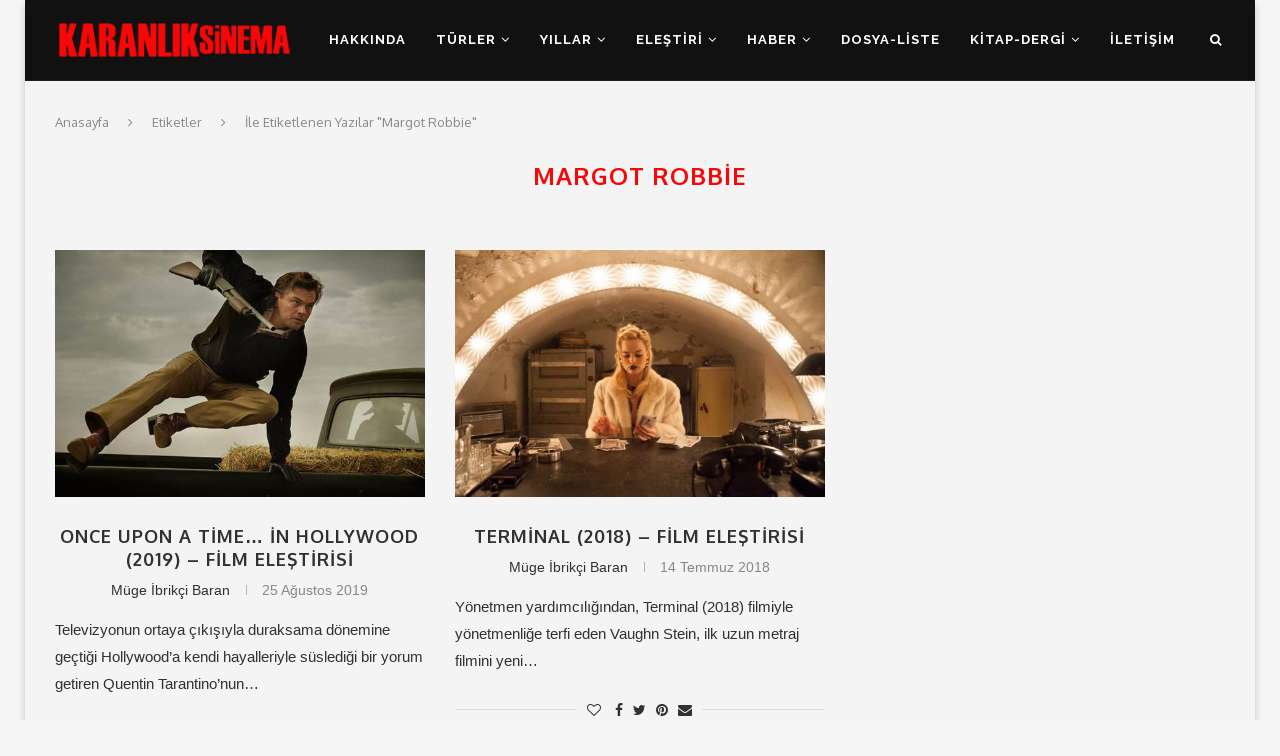

--- FILE ---
content_type: text/html; charset=UTF-8
request_url: https://www.karanliksinema.com/tag/margot-robbie
body_size: 19419
content:
<!DOCTYPE html>
<html lang="tr">
<head>
	<meta charset="UTF-8">
	<meta http-equiv="X-UA-Compatible" content="IE=edge">
	<meta name="viewport" content="width=device-width, initial-scale=1">
	<link rel="profile" href="http://gmpg.org/xfn/11" />
			<link rel="shortcut icon" href="https://www.karanliksinema.com/wp-content/uploads/2018/10/favicon.jpg" type="image/x-icon" />
		<link rel="apple-touch-icon" sizes="180x180" href="https://www.karanliksinema.com/wp-content/uploads/2018/10/favicon.jpg">
		<link rel="alternate" type="application/rss+xml" title="Karanlık Sinema RSS Feed" href="https://www.karanliksinema.com/feed" />
	<link rel="alternate" type="application/atom+xml" title="Karanlık Sinema Atom Feed" href="https://www.karanliksinema.com/feed/atom" />
	<link rel="pingback" href="https://www.karanliksinema.com/xmlrpc.php" />
	<!--[if lt IE 9]>
	<script src="https://www.karanliksinema.com/wp-content/themes/soledad/js/html5.js"></script>
	<![endif]-->
	<meta name='robots' content='noindex, follow' />
		<style>img:is([sizes="auto" i], [sizes^="auto," i]) { contain-intrinsic-size: 3000px 1500px }</style>
		
	<!-- This site is optimized with the Yoast SEO plugin v25.2 - https://yoast.com/wordpress/plugins/seo/ -->
	<title>Margot Robbie arşivleri - Karanlık Sinema</title>
	<meta property="og:locale" content="tr_TR" />
	<meta property="og:type" content="article" />
	<meta property="og:title" content="Margot Robbie arşivleri - Karanlık Sinema" />
	<meta property="og:url" content="https://www.karanliksinema.com/tag/margot-robbie" />
	<meta property="og:site_name" content="Karanlık Sinema" />
	<meta name="twitter:card" content="summary_large_image" />
	<meta name="twitter:site" content="@KaranlikSinema" />
	<script type="application/ld+json" class="yoast-schema-graph">{"@context":"https://schema.org","@graph":[{"@type":"CollectionPage","@id":"https://www.karanliksinema.com/tag/margot-robbie","url":"https://www.karanliksinema.com/tag/margot-robbie","name":"Margot Robbie arşivleri - Karanlık Sinema","isPartOf":{"@id":"https://www.karanliksinema.com/#website"},"primaryImageOfPage":{"@id":"https://www.karanliksinema.com/tag/margot-robbie#primaryimage"},"image":{"@id":"https://www.karanliksinema.com/tag/margot-robbie#primaryimage"},"thumbnailUrl":"https://www.karanliksinema.com/wp-content/uploads/2019/08/once-upon-a-time-in-hollywood-bir-zamanlar-hollywoodta-2019-1.jpg","breadcrumb":{"@id":"https://www.karanliksinema.com/tag/margot-robbie#breadcrumb"},"inLanguage":"tr"},{"@type":"ImageObject","inLanguage":"tr","@id":"https://www.karanliksinema.com/tag/margot-robbie#primaryimage","url":"https://www.karanliksinema.com/wp-content/uploads/2019/08/once-upon-a-time-in-hollywood-bir-zamanlar-hollywoodta-2019-1.jpg","contentUrl":"https://www.karanliksinema.com/wp-content/uploads/2019/08/once-upon-a-time-in-hollywood-bir-zamanlar-hollywoodta-2019-1.jpg","width":780,"height":520,"caption":"Once Upon a Time... in Hollywood (Bir Zamanlar Hollywood'ta, 2019) - Leonardo DiCaprio"},{"@type":"BreadcrumbList","@id":"https://www.karanliksinema.com/tag/margot-robbie#breadcrumb","itemListElement":[{"@type":"ListItem","position":1,"name":"Ana sayfa","item":"https://www.karanliksinema.com/"},{"@type":"ListItem","position":2,"name":"Margot Robbie"}]},{"@type":"WebSite","@id":"https://www.karanliksinema.com/#website","url":"https://www.karanliksinema.com/","name":"Karanlık Sinema","description":"Kara Film, Korku, Gerilim, Eleştiri, Liste","publisher":{"@id":"https://www.karanliksinema.com/#organization"},"potentialAction":[{"@type":"SearchAction","target":{"@type":"EntryPoint","urlTemplate":"https://www.karanliksinema.com/?s={search_term_string}"},"query-input":{"@type":"PropertyValueSpecification","valueRequired":true,"valueName":"search_term_string"}}],"inLanguage":"tr"},{"@type":"Organization","@id":"https://www.karanliksinema.com/#organization","name":"Karanlık Sinema","url":"https://www.karanliksinema.com/","logo":{"@type":"ImageObject","inLanguage":"tr","@id":"https://www.karanliksinema.com/#/schema/logo/image/","url":"https://www.karanliksinema.com/wp-content/uploads/2018/10/logo.png","contentUrl":"https://www.karanliksinema.com/wp-content/uploads/2018/10/logo.png","width":300,"height":70,"caption":"Karanlık Sinema"},"image":{"@id":"https://www.karanliksinema.com/#/schema/logo/image/"},"sameAs":["https://www.facebook.com/karanliksinema","https://x.com/KaranlikSinema","https://www.instagram.com/karanliksinema/"]}]}</script>
	<!-- / Yoast SEO plugin. -->


<link rel='dns-prefetch' href='//fonts.googleapis.com' />
<link rel='dns-prefetch' href='//fonts.gstatic.com' />
<link rel='dns-prefetch' href='//ajax.googleapis.com' />
<link rel='dns-prefetch' href='//apis.google.com' />
<link rel='dns-prefetch' href='//google-analytics.com' />
<link rel='dns-prefetch' href='//www.google-analytics.com' />
<link rel='dns-prefetch' href='//ssl.google-analytics.com' />
<link rel='dns-prefetch' href='//youtube.com' />
<link rel='dns-prefetch' href='//s.gravatar.com' />
<link href='http://fonts.googleapis.com' rel='preconnect' />
<link href='//fonts.gstatic.com' crossorigin='' rel='preconnect' />
<link rel="alternate" type="application/rss+xml" title="Karanlık Sinema &raquo; akışı" href="https://www.karanliksinema.com/feed" />
<link rel="alternate" type="application/rss+xml" title="Karanlık Sinema &raquo; yorum akışı" href="https://www.karanliksinema.com/comments/feed" />
<link rel="alternate" type="application/rss+xml" title="Karanlık Sinema &raquo; Margot Robbie etiket akışı" href="https://www.karanliksinema.com/tag/margot-robbie/feed" />
		<style>
			.lazyload,
			.lazyloading {
				max-width: 100%;
			}
		</style>
		<script type="text/javascript">
/* <![CDATA[ */
window._wpemojiSettings = {"baseUrl":"https:\/\/s.w.org\/images\/core\/emoji\/15.0.3\/72x72\/","ext":".png","svgUrl":"https:\/\/s.w.org\/images\/core\/emoji\/15.0.3\/svg\/","svgExt":".svg","source":{"concatemoji":"https:\/\/www.karanliksinema.com\/wp-includes\/js\/wp-emoji-release.min.js?ver=6.6.4"}};
/*! This file is auto-generated */
!function(i,n){var o,s,e;function c(e){try{var t={supportTests:e,timestamp:(new Date).valueOf()};sessionStorage.setItem(o,JSON.stringify(t))}catch(e){}}function p(e,t,n){e.clearRect(0,0,e.canvas.width,e.canvas.height),e.fillText(t,0,0);var t=new Uint32Array(e.getImageData(0,0,e.canvas.width,e.canvas.height).data),r=(e.clearRect(0,0,e.canvas.width,e.canvas.height),e.fillText(n,0,0),new Uint32Array(e.getImageData(0,0,e.canvas.width,e.canvas.height).data));return t.every(function(e,t){return e===r[t]})}function u(e,t,n){switch(t){case"flag":return n(e,"\ud83c\udff3\ufe0f\u200d\u26a7\ufe0f","\ud83c\udff3\ufe0f\u200b\u26a7\ufe0f")?!1:!n(e,"\ud83c\uddfa\ud83c\uddf3","\ud83c\uddfa\u200b\ud83c\uddf3")&&!n(e,"\ud83c\udff4\udb40\udc67\udb40\udc62\udb40\udc65\udb40\udc6e\udb40\udc67\udb40\udc7f","\ud83c\udff4\u200b\udb40\udc67\u200b\udb40\udc62\u200b\udb40\udc65\u200b\udb40\udc6e\u200b\udb40\udc67\u200b\udb40\udc7f");case"emoji":return!n(e,"\ud83d\udc26\u200d\u2b1b","\ud83d\udc26\u200b\u2b1b")}return!1}function f(e,t,n){var r="undefined"!=typeof WorkerGlobalScope&&self instanceof WorkerGlobalScope?new OffscreenCanvas(300,150):i.createElement("canvas"),a=r.getContext("2d",{willReadFrequently:!0}),o=(a.textBaseline="top",a.font="600 32px Arial",{});return e.forEach(function(e){o[e]=t(a,e,n)}),o}function t(e){var t=i.createElement("script");t.src=e,t.defer=!0,i.head.appendChild(t)}"undefined"!=typeof Promise&&(o="wpEmojiSettingsSupports",s=["flag","emoji"],n.supports={everything:!0,everythingExceptFlag:!0},e=new Promise(function(e){i.addEventListener("DOMContentLoaded",e,{once:!0})}),new Promise(function(t){var n=function(){try{var e=JSON.parse(sessionStorage.getItem(o));if("object"==typeof e&&"number"==typeof e.timestamp&&(new Date).valueOf()<e.timestamp+604800&&"object"==typeof e.supportTests)return e.supportTests}catch(e){}return null}();if(!n){if("undefined"!=typeof Worker&&"undefined"!=typeof OffscreenCanvas&&"undefined"!=typeof URL&&URL.createObjectURL&&"undefined"!=typeof Blob)try{var e="postMessage("+f.toString()+"("+[JSON.stringify(s),u.toString(),p.toString()].join(",")+"));",r=new Blob([e],{type:"text/javascript"}),a=new Worker(URL.createObjectURL(r),{name:"wpTestEmojiSupports"});return void(a.onmessage=function(e){c(n=e.data),a.terminate(),t(n)})}catch(e){}c(n=f(s,u,p))}t(n)}).then(function(e){for(var t in e)n.supports[t]=e[t],n.supports.everything=n.supports.everything&&n.supports[t],"flag"!==t&&(n.supports.everythingExceptFlag=n.supports.everythingExceptFlag&&n.supports[t]);n.supports.everythingExceptFlag=n.supports.everythingExceptFlag&&!n.supports.flag,n.DOMReady=!1,n.readyCallback=function(){n.DOMReady=!0}}).then(function(){return e}).then(function(){var e;n.supports.everything||(n.readyCallback(),(e=n.source||{}).concatemoji?t(e.concatemoji):e.wpemoji&&e.twemoji&&(t(e.twemoji),t(e.wpemoji)))}))}((window,document),window._wpemojiSettings);
/* ]]> */
</script>
<style id='wp-emoji-styles-inline-css' type='text/css'>

	img.wp-smiley, img.emoji {
		display: inline !important;
		border: none !important;
		box-shadow: none !important;
		height: 1em !important;
		width: 1em !important;
		margin: 0 0.07em !important;
		vertical-align: -0.1em !important;
		background: none !important;
		padding: 0 !important;
	}
</style>
<link rel='stylesheet' id='wp-block-library-css' href='https://www.karanliksinema.com/wp-includes/css/dist/block-library/style.min.css?ver=6.6.4' type='text/css' media='all' />
<style id='wp-block-library-theme-inline-css' type='text/css'>
.wp-block-audio :where(figcaption){color:#555;font-size:13px;text-align:center}.is-dark-theme .wp-block-audio :where(figcaption){color:#ffffffa6}.wp-block-audio{margin:0 0 1em}.wp-block-code{border:1px solid #ccc;border-radius:4px;font-family:Menlo,Consolas,monaco,monospace;padding:.8em 1em}.wp-block-embed :where(figcaption){color:#555;font-size:13px;text-align:center}.is-dark-theme .wp-block-embed :where(figcaption){color:#ffffffa6}.wp-block-embed{margin:0 0 1em}.blocks-gallery-caption{color:#555;font-size:13px;text-align:center}.is-dark-theme .blocks-gallery-caption{color:#ffffffa6}:root :where(.wp-block-image figcaption){color:#555;font-size:13px;text-align:center}.is-dark-theme :root :where(.wp-block-image figcaption){color:#ffffffa6}.wp-block-image{margin:0 0 1em}.wp-block-pullquote{border-bottom:4px solid;border-top:4px solid;color:currentColor;margin-bottom:1.75em}.wp-block-pullquote cite,.wp-block-pullquote footer,.wp-block-pullquote__citation{color:currentColor;font-size:.8125em;font-style:normal;text-transform:uppercase}.wp-block-quote{border-left:.25em solid;margin:0 0 1.75em;padding-left:1em}.wp-block-quote cite,.wp-block-quote footer{color:currentColor;font-size:.8125em;font-style:normal;position:relative}.wp-block-quote.has-text-align-right{border-left:none;border-right:.25em solid;padding-left:0;padding-right:1em}.wp-block-quote.has-text-align-center{border:none;padding-left:0}.wp-block-quote.is-large,.wp-block-quote.is-style-large,.wp-block-quote.is-style-plain{border:none}.wp-block-search .wp-block-search__label{font-weight:700}.wp-block-search__button{border:1px solid #ccc;padding:.375em .625em}:where(.wp-block-group.has-background){padding:1.25em 2.375em}.wp-block-separator.has-css-opacity{opacity:.4}.wp-block-separator{border:none;border-bottom:2px solid;margin-left:auto;margin-right:auto}.wp-block-separator.has-alpha-channel-opacity{opacity:1}.wp-block-separator:not(.is-style-wide):not(.is-style-dots){width:100px}.wp-block-separator.has-background:not(.is-style-dots){border-bottom:none;height:1px}.wp-block-separator.has-background:not(.is-style-wide):not(.is-style-dots){height:2px}.wp-block-table{margin:0 0 1em}.wp-block-table td,.wp-block-table th{word-break:normal}.wp-block-table :where(figcaption){color:#555;font-size:13px;text-align:center}.is-dark-theme .wp-block-table :where(figcaption){color:#ffffffa6}.wp-block-video :where(figcaption){color:#555;font-size:13px;text-align:center}.is-dark-theme .wp-block-video :where(figcaption){color:#ffffffa6}.wp-block-video{margin:0 0 1em}:root :where(.wp-block-template-part.has-background){margin-bottom:0;margin-top:0;padding:1.25em 2.375em}
</style>
<style id='classic-theme-styles-inline-css' type='text/css'>
/*! This file is auto-generated */
.wp-block-button__link{color:#fff;background-color:#32373c;border-radius:9999px;box-shadow:none;text-decoration:none;padding:calc(.667em + 2px) calc(1.333em + 2px);font-size:1.125em}.wp-block-file__button{background:#32373c;color:#fff;text-decoration:none}
</style>
<style id='global-styles-inline-css' type='text/css'>
:root{--wp--preset--aspect-ratio--square: 1;--wp--preset--aspect-ratio--4-3: 4/3;--wp--preset--aspect-ratio--3-4: 3/4;--wp--preset--aspect-ratio--3-2: 3/2;--wp--preset--aspect-ratio--2-3: 2/3;--wp--preset--aspect-ratio--16-9: 16/9;--wp--preset--aspect-ratio--9-16: 9/16;--wp--preset--color--black: #000000;--wp--preset--color--cyan-bluish-gray: #abb8c3;--wp--preset--color--white: #ffffff;--wp--preset--color--pale-pink: #f78da7;--wp--preset--color--vivid-red: #cf2e2e;--wp--preset--color--luminous-vivid-orange: #ff6900;--wp--preset--color--luminous-vivid-amber: #fcb900;--wp--preset--color--light-green-cyan: #7bdcb5;--wp--preset--color--vivid-green-cyan: #00d084;--wp--preset--color--pale-cyan-blue: #8ed1fc;--wp--preset--color--vivid-cyan-blue: #0693e3;--wp--preset--color--vivid-purple: #9b51e0;--wp--preset--gradient--vivid-cyan-blue-to-vivid-purple: linear-gradient(135deg,rgba(6,147,227,1) 0%,rgb(155,81,224) 100%);--wp--preset--gradient--light-green-cyan-to-vivid-green-cyan: linear-gradient(135deg,rgb(122,220,180) 0%,rgb(0,208,130) 100%);--wp--preset--gradient--luminous-vivid-amber-to-luminous-vivid-orange: linear-gradient(135deg,rgba(252,185,0,1) 0%,rgba(255,105,0,1) 100%);--wp--preset--gradient--luminous-vivid-orange-to-vivid-red: linear-gradient(135deg,rgba(255,105,0,1) 0%,rgb(207,46,46) 100%);--wp--preset--gradient--very-light-gray-to-cyan-bluish-gray: linear-gradient(135deg,rgb(238,238,238) 0%,rgb(169,184,195) 100%);--wp--preset--gradient--cool-to-warm-spectrum: linear-gradient(135deg,rgb(74,234,220) 0%,rgb(151,120,209) 20%,rgb(207,42,186) 40%,rgb(238,44,130) 60%,rgb(251,105,98) 80%,rgb(254,248,76) 100%);--wp--preset--gradient--blush-light-purple: linear-gradient(135deg,rgb(255,206,236) 0%,rgb(152,150,240) 100%);--wp--preset--gradient--blush-bordeaux: linear-gradient(135deg,rgb(254,205,165) 0%,rgb(254,45,45) 50%,rgb(107,0,62) 100%);--wp--preset--gradient--luminous-dusk: linear-gradient(135deg,rgb(255,203,112) 0%,rgb(199,81,192) 50%,rgb(65,88,208) 100%);--wp--preset--gradient--pale-ocean: linear-gradient(135deg,rgb(255,245,203) 0%,rgb(182,227,212) 50%,rgb(51,167,181) 100%);--wp--preset--gradient--electric-grass: linear-gradient(135deg,rgb(202,248,128) 0%,rgb(113,206,126) 100%);--wp--preset--gradient--midnight: linear-gradient(135deg,rgb(2,3,129) 0%,rgb(40,116,252) 100%);--wp--preset--font-size--small: 12px;--wp--preset--font-size--medium: 20px;--wp--preset--font-size--large: 32px;--wp--preset--font-size--x-large: 42px;--wp--preset--font-size--normal: 14px;--wp--preset--font-size--huge: 42px;--wp--preset--spacing--20: 0.44rem;--wp--preset--spacing--30: 0.67rem;--wp--preset--spacing--40: 1rem;--wp--preset--spacing--50: 1.5rem;--wp--preset--spacing--60: 2.25rem;--wp--preset--spacing--70: 3.38rem;--wp--preset--spacing--80: 5.06rem;--wp--preset--shadow--natural: 6px 6px 9px rgba(0, 0, 0, 0.2);--wp--preset--shadow--deep: 12px 12px 50px rgba(0, 0, 0, 0.4);--wp--preset--shadow--sharp: 6px 6px 0px rgba(0, 0, 0, 0.2);--wp--preset--shadow--outlined: 6px 6px 0px -3px rgba(255, 255, 255, 1), 6px 6px rgba(0, 0, 0, 1);--wp--preset--shadow--crisp: 6px 6px 0px rgba(0, 0, 0, 1);}:where(.is-layout-flex){gap: 0.5em;}:where(.is-layout-grid){gap: 0.5em;}body .is-layout-flex{display: flex;}.is-layout-flex{flex-wrap: wrap;align-items: center;}.is-layout-flex > :is(*, div){margin: 0;}body .is-layout-grid{display: grid;}.is-layout-grid > :is(*, div){margin: 0;}:where(.wp-block-columns.is-layout-flex){gap: 2em;}:where(.wp-block-columns.is-layout-grid){gap: 2em;}:where(.wp-block-post-template.is-layout-flex){gap: 1.25em;}:where(.wp-block-post-template.is-layout-grid){gap: 1.25em;}.has-black-color{color: var(--wp--preset--color--black) !important;}.has-cyan-bluish-gray-color{color: var(--wp--preset--color--cyan-bluish-gray) !important;}.has-white-color{color: var(--wp--preset--color--white) !important;}.has-pale-pink-color{color: var(--wp--preset--color--pale-pink) !important;}.has-vivid-red-color{color: var(--wp--preset--color--vivid-red) !important;}.has-luminous-vivid-orange-color{color: var(--wp--preset--color--luminous-vivid-orange) !important;}.has-luminous-vivid-amber-color{color: var(--wp--preset--color--luminous-vivid-amber) !important;}.has-light-green-cyan-color{color: var(--wp--preset--color--light-green-cyan) !important;}.has-vivid-green-cyan-color{color: var(--wp--preset--color--vivid-green-cyan) !important;}.has-pale-cyan-blue-color{color: var(--wp--preset--color--pale-cyan-blue) !important;}.has-vivid-cyan-blue-color{color: var(--wp--preset--color--vivid-cyan-blue) !important;}.has-vivid-purple-color{color: var(--wp--preset--color--vivid-purple) !important;}.has-black-background-color{background-color: var(--wp--preset--color--black) !important;}.has-cyan-bluish-gray-background-color{background-color: var(--wp--preset--color--cyan-bluish-gray) !important;}.has-white-background-color{background-color: var(--wp--preset--color--white) !important;}.has-pale-pink-background-color{background-color: var(--wp--preset--color--pale-pink) !important;}.has-vivid-red-background-color{background-color: var(--wp--preset--color--vivid-red) !important;}.has-luminous-vivid-orange-background-color{background-color: var(--wp--preset--color--luminous-vivid-orange) !important;}.has-luminous-vivid-amber-background-color{background-color: var(--wp--preset--color--luminous-vivid-amber) !important;}.has-light-green-cyan-background-color{background-color: var(--wp--preset--color--light-green-cyan) !important;}.has-vivid-green-cyan-background-color{background-color: var(--wp--preset--color--vivid-green-cyan) !important;}.has-pale-cyan-blue-background-color{background-color: var(--wp--preset--color--pale-cyan-blue) !important;}.has-vivid-cyan-blue-background-color{background-color: var(--wp--preset--color--vivid-cyan-blue) !important;}.has-vivid-purple-background-color{background-color: var(--wp--preset--color--vivid-purple) !important;}.has-black-border-color{border-color: var(--wp--preset--color--black) !important;}.has-cyan-bluish-gray-border-color{border-color: var(--wp--preset--color--cyan-bluish-gray) !important;}.has-white-border-color{border-color: var(--wp--preset--color--white) !important;}.has-pale-pink-border-color{border-color: var(--wp--preset--color--pale-pink) !important;}.has-vivid-red-border-color{border-color: var(--wp--preset--color--vivid-red) !important;}.has-luminous-vivid-orange-border-color{border-color: var(--wp--preset--color--luminous-vivid-orange) !important;}.has-luminous-vivid-amber-border-color{border-color: var(--wp--preset--color--luminous-vivid-amber) !important;}.has-light-green-cyan-border-color{border-color: var(--wp--preset--color--light-green-cyan) !important;}.has-vivid-green-cyan-border-color{border-color: var(--wp--preset--color--vivid-green-cyan) !important;}.has-pale-cyan-blue-border-color{border-color: var(--wp--preset--color--pale-cyan-blue) !important;}.has-vivid-cyan-blue-border-color{border-color: var(--wp--preset--color--vivid-cyan-blue) !important;}.has-vivid-purple-border-color{border-color: var(--wp--preset--color--vivid-purple) !important;}.has-vivid-cyan-blue-to-vivid-purple-gradient-background{background: var(--wp--preset--gradient--vivid-cyan-blue-to-vivid-purple) !important;}.has-light-green-cyan-to-vivid-green-cyan-gradient-background{background: var(--wp--preset--gradient--light-green-cyan-to-vivid-green-cyan) !important;}.has-luminous-vivid-amber-to-luminous-vivid-orange-gradient-background{background: var(--wp--preset--gradient--luminous-vivid-amber-to-luminous-vivid-orange) !important;}.has-luminous-vivid-orange-to-vivid-red-gradient-background{background: var(--wp--preset--gradient--luminous-vivid-orange-to-vivid-red) !important;}.has-very-light-gray-to-cyan-bluish-gray-gradient-background{background: var(--wp--preset--gradient--very-light-gray-to-cyan-bluish-gray) !important;}.has-cool-to-warm-spectrum-gradient-background{background: var(--wp--preset--gradient--cool-to-warm-spectrum) !important;}.has-blush-light-purple-gradient-background{background: var(--wp--preset--gradient--blush-light-purple) !important;}.has-blush-bordeaux-gradient-background{background: var(--wp--preset--gradient--blush-bordeaux) !important;}.has-luminous-dusk-gradient-background{background: var(--wp--preset--gradient--luminous-dusk) !important;}.has-pale-ocean-gradient-background{background: var(--wp--preset--gradient--pale-ocean) !important;}.has-electric-grass-gradient-background{background: var(--wp--preset--gradient--electric-grass) !important;}.has-midnight-gradient-background{background: var(--wp--preset--gradient--midnight) !important;}.has-small-font-size{font-size: var(--wp--preset--font-size--small) !important;}.has-medium-font-size{font-size: var(--wp--preset--font-size--medium) !important;}.has-large-font-size{font-size: var(--wp--preset--font-size--large) !important;}.has-x-large-font-size{font-size: var(--wp--preset--font-size--x-large) !important;}
:where(.wp-block-post-template.is-layout-flex){gap: 1.25em;}:where(.wp-block-post-template.is-layout-grid){gap: 1.25em;}
:where(.wp-block-columns.is-layout-flex){gap: 2em;}:where(.wp-block-columns.is-layout-grid){gap: 2em;}
:root :where(.wp-block-pullquote){font-size: 1.5em;line-height: 1.6;}
</style>
<link rel='stylesheet' id='penci-oswald-css' href='//fonts.googleapis.com/css?family=Oswald%3A400&#038;ver=6.6.4' type='text/css' media='all' />
<link rel='stylesheet' id='rs-plugin-settings-css' href='https://www.karanliksinema.com/wp-content/uploads/hummingbird-assets/11aa615976e6f6fef966b51b7a9e5cc6.css' type='text/css' media='all' />
<style id='rs-plugin-settings-inline-css' type='text/css'>
#rs-demo-id {}
</style>
<link rel='stylesheet' id='penci-fonts-css' href='//fonts.googleapis.com/css?family=Raleway%3A300%2C300italic%2C400%2C400italic%2C500%2C500italic%2C700%2C700italic%2C800%2C800italic%7CPT+Serif%3A300%2C300italic%2C400%2C400italic%2C500%2C500italic%2C700%2C700italic%2C800%2C800italic%7CPlayfair+Display+SC%3A300%2C300italic%2C400%2C400italic%2C500%2C500italic%2C700%2C700italic%2C800%2C800italic%7CMontserrat%3A300%2C300italic%2C400%2C400italic%2C500%2C500italic%2C700%2C700italic%2C800%2C800italic%7COxygen%3A300%2C300italic%2C400%2C400italic%2C500%2C500italic%2C700%2C700italic%2C800%2C800italic%7CArial%3A300%2C300italic%2C400%2C400italic%2C500%2C500italic%2C700%2C700italic%2C800%2C800italic%26subset%3Dlatin%2Ccyrillic%2Ccyrillic-ext%2Cgreek%2Cgreek-ext%2Clatin-ext&#038;ver=1.0' type='text/css' media='all' />
<link rel='stylesheet' id='wphb-1-css' href='https://www.karanliksinema.com/wp-content/uploads/hummingbird-assets/695fb65b3899b9fa84ced55dfabb8854.css' type='text/css' media='all' />
<script type="text/javascript" src="https://www.karanliksinema.com/wp-content/uploads/hummingbird-assets/f9f6d1904f605bac3935c0e86e7fd0a5.js" id="wphb-2-js"></script>
<script type="text/javascript" src="https://www.karanliksinema.com/wp-content/uploads/hummingbird-assets/5d1b5ce46b502b5b57db6cdebeeb99fe.js" id="wphb-3-js"></script>
<link rel="https://api.w.org/" href="https://www.karanliksinema.com/wp-json/" /><link rel="alternate" title="JSON" type="application/json" href="https://www.karanliksinema.com/wp-json/wp/v2/tags/2545" /><link rel="EditURI" type="application/rsd+xml" title="RSD" href="https://www.karanliksinema.com/xmlrpc.php?rsd" />
<meta name="generator" content="WordPress 6.6.4" />
	<style type="text/css">
																													</style>
	<style type="text/css">
																											</style>
<script>var portfolioDataJs = portfolioDataJs || [];</script>		<script>
			document.documentElement.className = document.documentElement.className.replace('no-js', 'js');
		</script>
				<style>
			.no-js img.lazyload {
				display: none;
			}

			figure.wp-block-image img.lazyloading {
				min-width: 150px;
			}

			.lazyload,
			.lazyloading {
				--smush-placeholder-width: 100px;
				--smush-placeholder-aspect-ratio: 1/1;
				width: var(--smush-image-width, var(--smush-placeholder-width)) !important;
				aspect-ratio: var(--smush-image-aspect-ratio, var(--smush-placeholder-aspect-ratio)) !important;
			}

						.lazyload, .lazyloading {
				opacity: 0;
			}

			.lazyloaded {
				opacity: 1;
				transition: opacity 400ms;
				transition-delay: 0ms;
			}

					</style>
		<script data-ad-client="ca-pub-8852934038600484" async src="https://pagead2.googlesyndication.com/pagead/js/adsbygoogle.js"></script><style type="text/css">		#main .bbp-login-form .bbp-submit-wrapper button[type="submit"],
		h1, h2, h3, h4, h5, h6, h2.penci-heading-video, #navigation .menu li a, .penci-photo-2-effect figcaption h2, .headline-title, a.penci-topbar-post-title, #sidebar-nav .menu li a, .penci-slider .pencislider-container .pencislider-content .pencislider-title, .penci-slider
		.pencislider-container .pencislider-content .pencislider-button,
		.author-quote span, .penci-more-link a.more-link, .penci-post-share-box .dt-share, .post-share a .dt-share, .author-content h5, .post-pagination h5, .post-box-title, .penci-countdown .countdown-amount, .penci-countdown .countdown-period, .penci-pagination a, .penci-pagination .disable-url, ul.footer-socials li a span,
		.penci-button,.widget input[type="submit"],.penci-user-logged-in .penci-user-action-links a, .widget button[type="submit"], .penci-sidebar-content .widget-title, #respond h3.comment-reply-title span, .widget-social.show-text a span, .footer-widget-wrapper .widget .widget-title,.penci-user-logged-in .penci-user-action-links a,
		.container.penci-breadcrumb span, .container.penci-breadcrumb span a, .penci-container-inside.penci-breadcrumb span, .penci-container-inside.penci-breadcrumb span a, .container.penci-breadcrumb span, .container.penci-breadcrumb span a, .error-404 .go-back-home a, .post-entry .penci-portfolio-filter ul li a, .penci-portfolio-filter ul li a, .portfolio-overlay-content .portfolio-short .portfolio-title a, .home-featured-cat-content .magcat-detail h3 a, .post-entry blockquote cite,
		.post-entry blockquote .author, .tags-share-box.hide-tags.page-share .share-title, .widget ul.side-newsfeed li .side-item .side-item-text h4 a, .thecomment .comment-text span.author, .thecomment .comment-text span.author a, .post-comments span.reply a, #respond h3, #respond label, .wpcf7 label, #respond #submit,
		div.wpforms-container .wpforms-form.wpforms-form .wpforms-field-label,div.wpforms-container .wpforms-form.wpforms-form input[type=submit], div.wpforms-container .wpforms-form.wpforms-form button[type=submit], div.wpforms-container .wpforms-form.wpforms-form .wpforms-page-button,
		.wpcf7 input[type="submit"], .widget_wysija input[type="submit"], .archive-box span,
		.archive-box h1, .gallery .gallery-caption, .contact-form input[type=submit], ul.penci-topbar-menu > li a, div.penci-topbar-menu > ul > li a, .featured-style-29 .penci-featured-slider-button a, .pencislider-container .pencislider-content .pencislider-title, .pencislider-container
		.pencislider-content .pencislider-button, ul.homepage-featured-boxes .penci-fea-in.boxes-style-3 h4 span span, .pencislider-container .pencislider-content .pencislider-button, .woocommerce div.product .woocommerce-tabs .panel #respond .comment-reply-title, .penci-recipe-index-wrap .penci-index-more-link a, .penci-menu-hbg .menu li a, #sidebar-nav .menu li a, .penci-readmore-btn.penci-btn-make-button a,
		.bos_searchbox_widget_class #flexi_searchbox h1, .bos_searchbox_widget_class #flexi_searchbox h2, .bos_searchbox_widget_class #flexi_searchbox h3, .bos_searchbox_widget_class #flexi_searchbox h4,
		.bos_searchbox_widget_class #flexi_searchbox #b_searchboxInc .b_submitButton_wrapper .b_submitButton:hover, .bos_searchbox_widget_class #flexi_searchbox #b_searchboxInc .b_submitButton_wrapper .b_submitButton,
		.penci-featured-cat-seemore.penci-btn-make-button a, .penci-menu-hbg-inner .penci-hbg_sitetitle { font-family: 'Oxygen', sans-serif; font-weight: normal; }
		.featured-style-29 .penci-featured-slider-button a, #bbpress-forums #bbp-search-form .button{ font-weight: bold; }
					#main #bbpress-forums .bbp-login-form fieldset.bbp-form select, #main #bbpress-forums .bbp-login-form .bbp-form input[type="password"], #main #bbpress-forums .bbp-login-form .bbp-form input[type="text"],
		body, textarea, #respond textarea, .widget input[type="text"], .widget input[type="email"], .widget input[type="date"], .widget input[type="number"], .wpcf7 textarea, .mc4wp-form input, #respond input,
		div.wpforms-container .wpforms-form.wpforms-form input[type=date], div.wpforms-container .wpforms-form.wpforms-form input[type=datetime], div.wpforms-container .wpforms-form.wpforms-form input[type=datetime-local], div.wpforms-container .wpforms-form.wpforms-form input[type=email], div.wpforms-container .wpforms-form.wpforms-form input[type=month], div.wpforms-container .wpforms-form.wpforms-form input[type=number], div.wpforms-container .wpforms-form.wpforms-form input[type=password], div.wpforms-container .wpforms-form.wpforms-form input[type=range], div.wpforms-container .wpforms-form.wpforms-form input[type=search], div.wpforms-container .wpforms-form.wpforms-form input[type=tel], div.wpforms-container .wpforms-form.wpforms-form input[type=text], div.wpforms-container .wpforms-form.wpforms-form input[type=time], div.wpforms-container .wpforms-form.wpforms-form input[type=url], div.wpforms-container .wpforms-form.wpforms-form input[type=week], div.wpforms-container .wpforms-form.wpforms-form select, div.wpforms-container .wpforms-form.wpforms-form textarea,
		.wpcf7 input, #searchform input.search-input, ul.homepage-featured-boxes .penci-fea-in
		h4, .widget.widget_categories ul li span.category-item-count, .about-widget .about-me-heading, .widget ul.side-newsfeed li .side-item .side-item-text .side-item-meta { font-family: Arial, Helvetica, sans-serif; }
		p { line-height: 1.8; }
						#navigation .menu li a, .penci-menu-hbg .menu li a, #sidebar-nav .menu li a { font-family: 'Raleway', sans-serif; font-weight: normal; }
		.penci-hide-tagupdated{ display: none !important; }
						body, .widget ul li a{ font-size: 15px; }
		.widget ul li, .post-entry, p, .post-entry p { font-size: 15px; line-height: 1.8; }
				h1, h2, h3, h4, h5, h6, #sidebar-nav .menu li a, #navigation .menu li a, a.penci-topbar-post-title, .penci-slider .pencislider-container .pencislider-content .pencislider-title, .penci-slider .pencislider-container .pencislider-content .pencislider-button,
		.headline-title, .author-quote span, .penci-more-link a.more-link, .author-content h5, .post-pagination h5, .post-box-title, .penci-countdown .countdown-amount, .penci-countdown .countdown-period, .penci-pagination a, .penci-pagination .disable-url, ul.footer-socials li a span,
		.penci-sidebar-content .widget-title, #respond h3.comment-reply-title span, .widget-social.show-text a span, .footer-widget-wrapper .widget .widget-title, .error-404 .go-back-home a, .home-featured-cat-content .magcat-detail h3 a, .post-entry blockquote cite, .pencislider-container .pencislider-content .pencislider-title, .pencislider-container
		.pencislider-content .pencislider-button, .post-entry blockquote .author, .tags-share-box.hide-tags.page-share .share-title, .widget ul.side-newsfeed li .side-item .side-item-text h4 a, .thecomment .comment-text span.author, .thecomment .comment-text span.author a, #respond h3, #respond label, .wpcf7 label,
		div.wpforms-container .wpforms-form.wpforms-form .wpforms-field-label,div.wpforms-container .wpforms-form.wpforms-form input[type=submit], div.wpforms-container .wpforms-form.wpforms-form button[type=submit], div.wpforms-container .wpforms-form.wpforms-form .wpforms-page-button,
		#respond #submit, .wpcf7 input[type="submit"], .widget_wysija input[type="submit"], .archive-box span,
		.archive-box h1, .gallery .gallery-caption, .widget input[type="submit"],.penci-button, #main .bbp-login-form .bbp-submit-wrapper button[type="submit"], .widget button[type="submit"], .contact-form input[type=submit], ul.penci-topbar-menu > li a, div.penci-topbar-menu > ul > li a, .penci-recipe-index-wrap .penci-index-more-link a, #bbpress-forums #bbp-search-form .button, .penci-menu-hbg .menu li a, #sidebar-nav .menu li a, .penci-readmore-btn.penci-btn-make-button a, .penci-featured-cat-seemore.penci-btn-make-button a, .penci-menu-hbg-inner .penci-hbg_sitetitle { font-weight: 700; }
						.featured-area .penci-image-holder, .featured-area .penci-slider4-overlay, .featured-area .penci-slide-overlay .overlay-link, .featured-style-29 .featured-slider-overlay, .penci-slider38-overlay{ border-radius: ; -webkit-border-radius: ; }
		.penci-featured-content-right:before{ border-top-right-radius: ; border-bottom-right-radius: ; }
		.penci-flat-overlay .penci-slide-overlay .penci-mag-featured-content:before{ border-bottom-left-radius: ; border-bottom-right-radius: ; }
				.container-single .post-image{ border-radius: ; -webkit-border-radius: ; }
				.penci-mega-thumbnail .penci-image-holder{ border-radius: ; -webkit-border-radius: ; }
				#navigation .menu li a, .penci-menu-hbg .menu li a, #sidebar-nav .menu li a { font-weight: 700; }
				body.penci-body-boxed { background-color:#f5f5f5; }
					body.penci-body-boxed { background-repeat:no-repeat; }
				body.penci-body-boxed { background-attachment:fixed; }
				body.penci-body-boxed { background-size:auto; }
		
									.penci-single-style-7:not( .penci-single-pheader-noimg ).penci_sidebar #main article.post, .penci-single-style-3:not( .penci-single-pheader-noimg ).penci_sidebar #main article.post { background-color: #f4f4f4; }
		@media only screen and (max-width: 767px){ .standard-post-special_wrapper { background: #f4f4f4; } }
		.wrapper-boxed, .wrapper-boxed.enable-boxed, .home-pupular-posts-title span, .penci-post-box-meta.penci-post-box-grid .penci-post-share-box, .penci-pagination.penci-ajax-more a.penci-ajax-more-button, #searchform input.search-input, .woocommerce .woocommerce-product-search input[type="search"], .overlay-post-box-meta, .widget ul.side-newsfeed li.featured-news2 .side-item .side-item-text, .widget select, .widget select option, .woocommerce .woocommerce-error, .woocommerce .woocommerce-info, .woocommerce .woocommerce-message, #penci-demobar, #penci-demobar .style-toggle, .grid-overlay-meta .grid-header-box, .header-standard.standard-overlay-meta{ background-color: #f4f4f4; }
		.penci-grid .list-post.list-boxed-post .item > .thumbnail:before{ border-right-color: #f4f4f4; }
		.penci-grid .list-post.list-boxed-post:nth-of-type(2n+2) .item > .thumbnail:before{ border-left-color: #f4f4f4; }
			
			.penci-menuhbg-toggle:hover .lines-button:after, .penci-menuhbg-toggle:hover .penci-lines:before, .penci-menuhbg-toggle:hover .penci-lines:after,.tags-share-box.tags-share-box-s2 .post-share-plike{ background: #f70707; }
		a, .post-entry .penci-portfolio-filter ul li a:hover, .penci-portfolio-filter ul li a:hover, .penci-portfolio-filter ul li.active a, .post-entry .penci-portfolio-filter ul li.active a, .penci-countdown .countdown-amount, .archive-box h1, .post-entry a, .container.penci-breadcrumb span a:hover, .post-entry blockquote:before, .post-entry blockquote cite, .post-entry blockquote .author, .wpb_text_column blockquote:before, .wpb_text_column blockquote cite, .wpb_text_column blockquote .author, .penci-pagination a:hover, ul.penci-topbar-menu > li a:hover, div.penci-topbar-menu > ul > li a:hover, .penci-recipe-heading a.penci-recipe-print, .main-nav-social a:hover, .widget-social .remove-circle a:hover i, .penci-recipe-index .cat > a.penci-cat-name, #bbpress-forums li.bbp-body ul.forum li.bbp-forum-info a:hover, #bbpress-forums li.bbp-body ul.topic li.bbp-topic-title a:hover, #bbpress-forums li.bbp-body ul.forum li.bbp-forum-info .bbp-forum-content a, #bbpress-forums li.bbp-body ul.topic p.bbp-topic-meta a, #bbpress-forums .bbp-breadcrumb a:hover, #bbpress-forums .bbp-forum-freshness a:hover, #bbpress-forums .bbp-topic-freshness a:hover, #buddypress ul.item-list li div.item-title a, #buddypress ul.item-list li h4 a, #buddypress .activity-header a:first-child, #buddypress .comment-meta a:first-child, #buddypress .acomment-meta a:first-child, div.bbp-template-notice a:hover, .penci-menu-hbg .menu li a .indicator:hover, .penci-menu-hbg .menu li a:hover, #sidebar-nav .menu li a:hover, .penci-rlt-popup .rltpopup-meta .rltpopup-title:hover{ color: #f70707; }
		.penci-home-popular-post ul.slick-dots li button:hover, .penci-home-popular-post ul.slick-dots li.slick-active button, .post-entry blockquote .author span:after, .error-image:after, .error-404 .go-back-home a:after, .penci-header-signup-form, .woocommerce span.onsale, .woocommerce #respond input#submit:hover, .woocommerce a.button:hover, .woocommerce button.button:hover, .woocommerce input.button:hover, .woocommerce nav.woocommerce-pagination ul li span.current, .woocommerce div.product .entry-summary div[itemprop="description"]:before, .woocommerce div.product .entry-summary div[itemprop="description"] blockquote .author span:after, .woocommerce div.product .woocommerce-tabs #tab-description blockquote .author span:after, .woocommerce #respond input#submit.alt:hover, .woocommerce a.button.alt:hover, .woocommerce button.button.alt:hover, .woocommerce input.button.alt:hover, #top-search.shoping-cart-icon > a > span, #penci-demobar .buy-button, #penci-demobar .buy-button:hover, .penci-recipe-heading a.penci-recipe-print:hover, .penci-review-process span, .penci-review-score-total, #navigation.menu-style-2 ul.menu ul:before, #navigation.menu-style-2 .menu ul ul:before, .penci-go-to-top-floating, .post-entry.blockquote-style-2 blockquote:before, #bbpress-forums #bbp-search-form .button, #bbpress-forums #bbp-search-form .button:hover, .wrapper-boxed .bbp-pagination-links span.current, #bbpress-forums #bbp_reply_submit:hover, #bbpress-forums #bbp_topic_submit:hover,#main .bbp-login-form .bbp-submit-wrapper button[type="submit"]:hover, #buddypress .dir-search input[type=submit], #buddypress .groups-members-search input[type=submit], #buddypress button:hover, #buddypress a.button:hover, #buddypress a.button:focus, #buddypress input[type=button]:hover, #buddypress input[type=reset]:hover, #buddypress ul.button-nav li a:hover, #buddypress ul.button-nav li.current a, #buddypress div.generic-button a:hover, #buddypress .comment-reply-link:hover, #buddypress input[type=submit]:hover, #buddypress div.pagination .pagination-links .current, #buddypress div.item-list-tabs ul li.selected a, #buddypress div.item-list-tabs ul li.current a, #buddypress div.item-list-tabs ul li a:hover, #buddypress table.notifications thead tr, #buddypress table.notifications-settings thead tr, #buddypress table.profile-settings thead tr, #buddypress table.profile-fields thead tr, #buddypress table.wp-profile-fields thead tr, #buddypress table.messages-notices thead tr, #buddypress table.forum thead tr, #buddypress input[type=submit] { background-color: #f70707; }
		.penci-pagination ul.page-numbers li span.current, #comments_pagination span { color: #fff; background: #f70707; border-color: #f70707; }
		.footer-instagram h4.footer-instagram-title > span:before, .woocommerce nav.woocommerce-pagination ul li span.current, .penci-pagination.penci-ajax-more a.penci-ajax-more-button:hover, .penci-recipe-heading a.penci-recipe-print:hover, .home-featured-cat-content.style-14 .magcat-padding:before, .wrapper-boxed .bbp-pagination-links span.current, #buddypress .dir-search input[type=submit], #buddypress .groups-members-search input[type=submit], #buddypress button:hover, #buddypress a.button:hover, #buddypress a.button:focus, #buddypress input[type=button]:hover, #buddypress input[type=reset]:hover, #buddypress ul.button-nav li a:hover, #buddypress ul.button-nav li.current a, #buddypress div.generic-button a:hover, #buddypress .comment-reply-link:hover, #buddypress input[type=submit]:hover, #buddypress div.pagination .pagination-links .current, #buddypress input[type=submit], #searchform.penci-hbg-search-form input.search-input:hover, #searchform.penci-hbg-search-form input.search-input:focus { border-color: #f70707; }
		.woocommerce .woocommerce-error, .woocommerce .woocommerce-info, .woocommerce .woocommerce-message { border-top-color: #f70707; }
		.penci-slider ol.penci-control-nav li a.penci-active, .penci-slider ol.penci-control-nav li a:hover, .penci-related-carousel .owl-dot.active span, .penci-owl-carousel-slider .owl-dot.active span{ border-color: #f70707; background-color: #f70707; }
		.woocommerce .woocommerce-message:before, .woocommerce form.checkout table.shop_table .order-total .amount, .woocommerce ul.products li.product .price ins, .woocommerce ul.products li.product .price, .woocommerce div.product p.price ins, .woocommerce div.product span.price ins, .woocommerce div.product p.price, .woocommerce div.product .entry-summary div[itemprop="description"] blockquote:before, .woocommerce div.product .woocommerce-tabs #tab-description blockquote:before, .woocommerce div.product .entry-summary div[itemprop="description"] blockquote cite, .woocommerce div.product .entry-summary div[itemprop="description"] blockquote .author, .woocommerce div.product .woocommerce-tabs #tab-description blockquote cite, .woocommerce div.product .woocommerce-tabs #tab-description blockquote .author, .woocommerce div.product .product_meta > span a:hover, .woocommerce div.product .woocommerce-tabs ul.tabs li.active, .woocommerce ul.cart_list li .amount, .woocommerce ul.product_list_widget li .amount, .woocommerce table.shop_table td.product-name a:hover, .woocommerce table.shop_table td.product-price span, .woocommerce table.shop_table td.product-subtotal span, .woocommerce-cart .cart-collaterals .cart_totals table td .amount, .woocommerce .woocommerce-info:before, .woocommerce div.product span.price, .penci-container-inside.penci-breadcrumb span a:hover { color: #f70707; }
		.standard-content .penci-more-link.penci-more-link-button a.more-link, .penci-readmore-btn.penci-btn-make-button a, .penci-featured-cat-seemore.penci-btn-make-button a{ background-color: #f70707; color: #fff; }
		.penci-vernav-toggle:before{ border-top-color: #f70707; color: #fff; }
							.penci-top-bar, ul.penci-topbar-menu ul.sub-menu, div.penci-topbar-menu > ul ul.sub-menu { background-color: #161616; }
				.headline-title { background-color: #f70707; }
								a.penci-topbar-post-title:hover { color: #f70707; }
				a.penci-topbar-post-title { text-transform: none; letter-spacing: 0; }
								ul.penci-topbar-menu > li > a, div.penci-topbar-menu > ul > li > a { font-size: 10px; }
				ul.penci-topbar-menu ul.sub-menu > li a, div.penci-topbar-menu ul.sub-menu > li a { font-size: 10px; }
							ul.penci-topbar-menu > li a:hover, div.penci-topbar-menu > ul > li a:hover { color: #f70707; }
						.penci-topbar-social a:hover { color: #f70707; }
						#header .inner-header { background-color: #111111; background-image: none; }
					#navigation, .show-search { background: #111111; }
		@media only screen and (min-width: 960px){ #navigation.header-11 .container { background: #111111; }}
						.header-slogan .header-slogan-text:before, .header-slogan .header-slogan-text:after{ content: none; }
				#navigation, #navigation.header-layout-bottom { border-color: #212121; }
				#navigation .menu li a { color:  #ffffff; }
				#navigation .menu li a:hover, #navigation .menu li.current-menu-item > a, #navigation .menu > li.current_page_item > a, #navigation .menu li:hover > a, #navigation .menu > li.current-menu-ancestor > a, #navigation .menu > li.current-menu-item > a { color:  #ffffff; }
		#navigation ul.menu > li > a:before, #navigation .menu > ul > li > a:before { background: #ffffff; }
				#navigation.menu-item-padding .menu > li > a:hover, #navigation.menu-item-padding .menu > li:hover > a, #navigation.menu-item-padding .menu > li.current-menu-item > a, #navigation.menu-item-padding .menu > li.current_page_item > a, #navigation.menu-item-padding .menu > li.current-menu-ancestor > a, #navigation.menu-item-padding .menu > li.current-menu-item > a { background-color:  #f70707; }
				#navigation .menu .sub-menu, #navigation .menu .children, #navigation ul.menu > li.megamenu > ul.sub-menu { background-color:  #f4f4f4; }
										#navigation .penci-megamenu .penci-mega-child-categories a.cat-active, #navigation .menu .penci-megamenu .penci-mega-child-categories a:hover, #navigation .menu .penci-megamenu .penci-mega-latest-posts .penci-mega-post a:hover { color: #f70707; }
		#navigation .penci-megamenu .penci-mega-thumbnail .mega-cat-name { background: #f70707; }
				.header-social a i, .main-nav-social a { font-size: 14px; }
		.header-social a svg, .main-nav-social a svg{ width: 14px; }
				#top-search .search-click{ font-size: 12px; }
						#navigation ul.menu > li > a, #navigation .menu > ul > li > a { font-size: 13px; }
							#sidebar-nav .menu li a { font-size: 12px; }
							#navigation .penci-megamenu .post-mega-title a { text-transform: none; letter-spacing: 0; }
				.header-slogan .header-slogan-text { color:  #ffffff; }
				.header-slogan .header-slogan-text:before, .header-slogan .header-slogan-text:after { background:  #e0e0e0; }
				#navigation .menu .sub-menu li a { color:  #313131; }
				#navigation .menu .sub-menu li a:hover, #navigation .menu .sub-menu li.current-menu-item > a, #navigation .sub-menu li:hover > a { color:  #f70707; }
				#navigation.menu-style-2 ul.menu ul:before, #navigation.menu-style-2 .menu ul ul:before { background-color: #f70707; }
				#top-search > a, #navigation .button-menu-mobile { color: #ffffff; }
		.show-search #searchform input.search-input::-webkit-input-placeholder{ color: #ffffff; }
		.show-search #searchform input.search-input:-moz-placeholder { color: #ffffff; opacity: 1;}
		.show-search #searchform input.search-input::-moz-placeholder {color: #ffffff; opacity: 1; }
		.show-search #searchform input.search-input:-ms-input-placeholder { color: #ffffff; }
		.show-search #searchform input.search-input{ color: #ffffff; }
				.show-search a.close-search { color: #f70707; }
				.penci-featured-content .feat-text h3 a, .featured-style-35 .feat-text-right h3 a, .featured-style-4 .penci-featured-content .feat-text h3 a, .penci-mag-featured-content h3 a, .pencislider-container .pencislider-content .pencislider-title { text-transform: none; letter-spacing: 0; }
					.home-featured-cat-content, .penci-featured-cat-seemore, .penci-featured-cat-custom-ads, .home-featured-cat-content.style-8 { margin-bottom: 40px; }
		.home-featured-cat-content.style-8 .penci-grid li.list-post:last-child{ margin-bottom: 0; }
		.home-featured-cat-content.style-3, .home-featured-cat-content.style-11{ margin-bottom: 30px; }
		.home-featured-cat-content.style-7{ margin-bottom: 14px; }
		.home-featured-cat-content.style-13{ margin-bottom: 20px; }
		.penci-featured-cat-seemore, .penci-featured-cat-custom-ads{ margin-top: -20px; }
		.penci-featured-cat-seemore.penci-seemore-style-7, .mag-cat-style-7 .penci-featured-cat-custom-ads{ margin-top: -18px; }
		.penci-featured-cat-seemore.penci-seemore-style-8, .mag-cat-style-8 .penci-featured-cat-custom-ads{ margin-top: 0px; }
		.penci-featured-cat-seemore.penci-seemore-style-13, .mag-cat-style-13 .penci-featured-cat-custom-ads{ margin-top: -20px; }
						.penci-homepage-title.penci-magazine-title h3 a, .penci-border-arrow.penci-homepage-title .inner-arrow { font-size: 14px; }
						.penci-header-signup-form { padding-top: 20px; }
	.penci-header-signup-form { padding-bottom: 20px; }
			.penci-header-signup-form { background-color: #f70707; }
											.header-social a i, .main-nav-social a {   color: #ffffff; }
				.header-social a:hover i, .main-nav-social a:hover, .penci-menuhbg-toggle:hover .lines-button:after, .penci-menuhbg-toggle:hover .penci-lines:before, .penci-menuhbg-toggle:hover .penci-lines:after {   color: #f70707; }
					#close-sidebar-nav i { background-color: #f7f7f7; }
					#sidebar-nav {   background: #f7f7f7; }
					#sidebar-nav .menu li a:hover, .header-social.sidebar-nav-social a:hover i, #sidebar-nav .menu li a .indicator:hover, #sidebar-nav .menu .sub-menu li a .indicator:hover{ color: #f70707; }
		#sidebar-nav-logo:before{ background-color: #f70707; }
					#penci-featured-video-bg { height: 600px; }
					.penci-slide-overlay .overlay-link, .penci-slider38-overlay { opacity: 0.8; }
	.penci-item-mag:hover .penci-slide-overlay .overlay-link, .featured-style-38 .item:hover .penci-slider38-overlay { opacity: ; }
	.penci-featured-content .featured-slider-overlay { opacity: ; }
					.penci-featured-content .feat-text .featured-cat a, .penci-mag-featured-content .cat > a.penci-cat-name, .featured-style-35 .cat > a.penci-cat-name { color: #f70707; }
		.penci-mag-featured-content .cat > a.penci-cat-name:after, .penci-featured-content .cat > a.penci-cat-name:after, .featured-style-35 .cat > a.penci-cat-name:after{ border-color: #f70707; }
				.penci-featured-content .feat-text .featured-cat a:hover, .penci-mag-featured-content .cat > a.penci-cat-name:hover, .featured-style-35 .cat > a.penci-cat-name:hover { color: #f70707; }
							.featured-style-29 .featured-slider-overlay { opacity: ; }
								.pencislider-container .pencislider-content .pencislider-title, .featured-style-37 .penci-item-1 .featured-cat{-webkit-animation-delay: 0.7s;-moz-animation-delay: 0.7s;-o-animation-delay: 0.7s;animation-delay: 0.7s;}
		.pencislider-container .pencislider-caption, .featured-style-37 .penci-item-1 .feat-text h3 {-webkit-animation-delay: 0.9s;-moz-animation-delay: 0.9s;-o-animation-delay: 0.9s;animation-delay: 0.9s;}
		.pencislider-container .pencislider-content .penci-button, .featured-style-37 .penci-item-1 .feat-meta {-webkit-animation-delay: 1.1s;-moz-animation-delay: 1.1s;-o-animation-delay: 1.1s;animation-delay: 1.1s;}
		.penci-featured-content .feat-text{ -webkit-animation-delay: 0.5s;-moz-animation-delay: 0.5s;-o-animation-delay: 0.5s;animation-delay: 0.5s; }
		.penci-featured-content .feat-text .featured-cat{ -webkit-animation-delay: 0.7s;-moz-animation-delay: 0.7s;-o-animation-delay: 0.7s;animation-delay: 0.7s; }
		.penci-featured-content .feat-text h3{ -webkit-animation-delay: 0.9s;-moz-animation-delay: 0.9s;-o-animation-delay: 0.9s;animation-delay: 0.9s; }
		.penci-featured-content .feat-text .feat-meta, .featured-style-29 .penci-featured-slider-button{ -webkit-animation-delay: 1.1s;-moz-animation-delay: 1.1s;-o-animation-delay: 1.3s;animation-delay: 1.1s; }
		.penci-featured-content-right:before{ animation-delay: 0.6s; -webkit-animation-delay: 0.6s; }
		.featured-style-35 .featured-cat{ animation-delay: 1s; -webkit-animation-delay: 1s; }
		.featured-style-35 .feat-text-right h3{ animation-delay: 1.2s; -webkit-animation-delay: 1.2s; }
		.featured-style-35 .feat-text-right .featured-content-excerpt{ animation-delay: 1.4s; -webkit-animation-delay: 1.4s; }
		.featured-style-35 .feat-text-right .penci-featured-slider-button{ animation-delay: 1.6s; -webkit-animation-delay: 1.6s; }
									.penci-standard-cat .cat > a.penci-cat-name { color: #f70707; }
		.penci-standard-cat .cat:before, .penci-standard-cat .cat:after { background-color: #f70707; }
								.standard-content .penci-post-box-meta .penci-post-share-box a:hover, .standard-content .penci-post-box-meta .penci-post-share-box a.liked { color: #f70707; }
				.header-standard .post-entry a:hover, .header-standard .author-post span a:hover, .standard-content a, .standard-content .post-entry a, .standard-post-entry a.more-link:hover, .penci-post-box-meta .penci-box-meta a:hover, .standard-content .post-entry blockquote:before, .post-entry blockquote cite, .post-entry blockquote .author, .standard-content-special .author-quote span, .standard-content-special .format-post-box .post-format-icon i, .standard-content-special .format-post-box .dt-special a:hover, .standard-content .penci-more-link a.more-link { color: #f70707; }
		.standard-content .penci-more-link.penci-more-link-button a.more-link{ background-color: #f70707; color: #fff; }
		.standard-content-special .author-quote span:before, .standard-content-special .author-quote span:after, .standard-content .post-entry ul li:before, .post-entry blockquote .author span:after, .header-standard:after { background-color: #f70707; }
		.penci-more-link a.more-link:before, .penci-more-link a.more-link:after { border-color: #f70707; }
							.penci-grid .cat a.penci-cat-name, .penci-masonry .cat a.penci-cat-name { color: #f70707; }
		.penci-grid .cat a.penci-cat-name:after, .penci-masonry .cat a.penci-cat-name:after { border-color: #f70707; }
					.penci-post-share-box a.liked, .penci-post-share-box a:hover { color: #f70707; }
						.overlay-post-box-meta .overlay-share a:hover, .overlay-author a:hover, .penci-grid .standard-content-special .format-post-box .dt-special a:hover, .grid-post-box-meta span a:hover, .grid-post-box-meta span a.comment-link:hover, .penci-grid .standard-content-special .author-quote span, .penci-grid .standard-content-special .format-post-box .post-format-icon i, .grid-mixed .penci-post-box-meta .penci-box-meta a:hover { color: #f70707; }
		.penci-grid .standard-content-special .author-quote span:before, .penci-grid .standard-content-special .author-quote span:after, .grid-header-box:after, .list-post .header-list-style:after { background-color: #f70707; }
		.penci-grid .post-box-meta span:after, .penci-masonry .post-box-meta span:after { border-color: #f70707; }
		.penci-readmore-btn.penci-btn-make-button a{ background-color: #f70707; color: #fff; }
			.penci-grid li.typography-style .overlay-typography { opacity: ; }
	.penci-grid li.typography-style:hover .overlay-typography { opacity: ; }
					.penci-grid li.typography-style .item .main-typography h2 a:hover { color: #f70707; }
					.penci-grid li.typography-style .grid-post-box-meta span a:hover { color: #f70707; }
							.overlay-header-box .cat > a.penci-cat-name:hover { color: #f70707; }
					.penci-sidebar-content .widget { margin-bottom: 40px; }
					.penci-sidebar-content .penci-border-arrow .inner-arrow { font-size: 16px; }
					.penci-sidebar-content.style-8 .penci-border-arrow .inner-arrow { background-repeat: no-repeat; background-size: auto; }
				.penci-sidebar-content.style-11 .penci-border-arrow .inner-arrow,
		.penci-sidebar-content.style-12 .penci-border-arrow .inner-arrow,
		.penci-sidebar-content.style-14 .penci-border-arrow .inner-arrow:before,
		.penci-sidebar-content.style-13 .penci-border-arrow .inner-arrow,
		.penci-sidebar-content .penci-border-arrow .inner-arrow { background-color: #111111; }
		.penci-sidebar-content.style-2 .penci-border-arrow:after{ border-top-color: #111111; }
				.penci-sidebar-content .penci-border-arrow:after { background-color: #ffffff; }
	
			.penci-sidebar-content .penci-border-arrow .inner-arrow, .penci-sidebar-content.style-4 .penci-border-arrow .inner-arrow:before, .penci-sidebar-content.style-4 .penci-border-arrow .inner-arrow:after, .penci-sidebar-content.style-5 .penci-border-arrow, .penci-sidebar-content.style-7
		.penci-border-arrow, .penci-sidebar-content.style-9 .penci-border-arrow { border-color: #111111; }
		.penci-sidebar-content .penci-border-arrow:before { border-top-color: #111111; }
		
					.penci-sidebar-content.style-7 .penci-border-arrow .inner-arrow:before, .penci-sidebar-content.style-9 .penci-border-arrow .inner-arrow:before { background-color: #f70707; }
				.penci-sidebar-content .penci-border-arrow:after { border-color: #000000; }
				.penci-sidebar-content .penci-border-arrow .inner-arrow { color: #f70707; }
					.penci-sidebar-content .penci-border-arrow:before, .penci-sidebar-content.style-2 .penci-border-arrow:after { content: none; display: none; }
					.widget ul.side-newsfeed li .side-item .side-item-text h4 a:hover, .widget a:hover, .penci-sidebar-content .widget-social a:hover span, .widget-social a:hover span, .penci-tweets-widget-content .icon-tweets, .penci-tweets-widget-content .tweet-intents a, .penci-tweets-widget-content
		.tweet-intents span:after, .widget-social.remove-circle a:hover i , #wp-calendar tbody td a:hover{ color: #f70707; }
		.widget .tagcloud a:hover, .widget-social a:hover i, .widget input[type="submit"]:hover,.penci-user-logged-in .penci-user-action-links a:hover,.penci-button:hover, .widget button[type="submit"]:hover { color: #fff; background-color: #f70707; border-color: #f70707; }
		.about-widget .about-me-heading:before { border-color: #f70707; }
		.penci-tweets-widget-content .tweet-intents-inner:before, .penci-tweets-widget-content .tweet-intents-inner:after { background-color: #f70707; }
		.penci-owl-carousel.penci-tweets-slider .owl-dots .owl-dot.active span, .penci-owl-carousel.penci-tweets-slider .owl-dots .owl-dot:hover span { border-color: #f70707; background-color: #f70707; }
		#widget-area { padding: 10px 0; }			ul.footer-socials li a i{ font-size: 14px; }
		ul.footer-socials li a svg{ width: 14px; }
				ul.footer-socials li a span { text-transform: none; letter-spacing: 0; }
					#footer-section .footer-menu li a { font-size: 12px; }
				#footer-copyright * { font-size: 12px; }
								.footer-subscribe .mc4wp-form .mdes { color: #5c5c5c; }
											#widget-area { background-color: #111111; }
				.footer-widget-wrapper, .footer-widget-wrapper .widget.widget_categories ul li, .footer-widget-wrapper .widget.widget_archive ul li,  .footer-widget-wrapper .widget input[type="text"], .footer-widget-wrapper .widget input[type="email"], .footer-widget-wrapper .widget input[type="date"], .footer-widget-wrapper .widget input[type="number"], .footer-widget-wrapper .widget input[type="search"] { color: #ffffff; }
				.footer-widget-wrapper .widget ul li, .footer-widget-wrapper .widget ul ul, .footer-widget-wrapper .widget input[type="text"], .footer-widget-wrapper .widget input[type="email"], .footer-widget-wrapper .widget input[type="date"], .footer-widget-wrapper .widget input[type="number"],
		.footer-widget-wrapper .widget input[type="search"] { border-color: #212121; }
				.footer-widget-wrapper .widget .widget-title { text-align: center; }
				.footer-widget-wrapper .widget .widget-title { color: #f70707; }
				.footer-widget-wrapper .widget .widget-title .inner-arrow { border-color: #212121; }
				.footer-widget-wrapper .widget .widget-title .inner-arrow { border-bottom-width: 3px; }
				.footer-widget-wrapper a, .footer-widget-wrapper .widget ul.side-newsfeed li .side-item .side-item-text h4 a, .footer-widget-wrapper .widget a, .footer-widget-wrapper .widget-social a i, .footer-widget-wrapper .widget-social a span { color: #ffffff; }
		.footer-widget-wrapper .widget-social a:hover i{ color: #fff; }
				.footer-widget-wrapper .penci-tweets-widget-content .icon-tweets, .footer-widget-wrapper .penci-tweets-widget-content .tweet-intents a, .footer-widget-wrapper .penci-tweets-widget-content .tweet-intents span:after, .footer-widget-wrapper .widget ul.side-newsfeed li .side-item
		.side-item-text h4 a:hover, .footer-widget-wrapper .widget a:hover, .footer-widget-wrapper .widget-social a:hover span, .footer-widget-wrapper a:hover, .footer-widget-wrapper .widget-social.remove-circle a:hover i { color: #f70707; }
		.footer-widget-wrapper .widget .tagcloud a:hover, .footer-widget-wrapper .widget-social a:hover i, .footer-widget-wrapper .mc4wp-form input[type="submit"]:hover, .footer-widget-wrapper .widget input[type="submit"]:hover,.footer-widget-wrapper .penci-user-logged-in .penci-user-action-links a:hover, .footer-widget-wrapper .widget button[type="submit"]:hover { color: #fff; background-color: #f70707; border-color: #f70707; }
		.footer-widget-wrapper .about-widget .about-me-heading:before { border-color: #f70707; }
		.footer-widget-wrapper .penci-tweets-widget-content .tweet-intents-inner:before, .footer-widget-wrapper .penci-tweets-widget-content .tweet-intents-inner:after { background-color: #f70707; }
		.footer-widget-wrapper .penci-owl-carousel.penci-tweets-slider .owl-dots .owl-dot.active span, .footer-widget-wrapper .penci-owl-carousel.penci-tweets-slider .owl-dots .owl-dot:hover span {  border-color: #f70707;  background: #f70707;  }
				ul.footer-socials li a i { color: #f70707; border-color: #f70707; }
				ul.footer-socials li a:hover i { background-color: #f70707; border-color: #f70707; }
				ul.footer-socials li a:hover i { color: #f70707; }
				ul.footer-socials li a span { color: #999999; }
				ul.footer-socials li a:hover span { color: #f70707; }
				.footer-socials-section { border-color: #111111; }
					#footer-section { background-color: #010101; }
				#footer-section .footer-menu li a { color: #999999; }
				#footer-section .footer-menu li a:hover { color: #f70707; }
				#footer-section, #footer-copyright * { color: #666666; }
				#footer-section .go-to-top i, #footer-section .go-to-top-parent span { color: #666666; }
					.penci-go-to-top-floating { background-color: #f70707; }
				.penci-go-to-top-floating { color: #ffffff; }
				#footer-section a { color: #666666; }
				.container-single .penci-standard-cat .cat > a.penci-cat-name { color: #f70707; }
		.container-single .penci-standard-cat .cat:before, .container-single .penci-standard-cat .cat:after { background-color: #f70707; }
				.container-single .single-post-title { text-transform: none; letter-spacing: 1px; }
																.container-single .cat a.penci-cat-name { text-transform: uppercase; }
				.list-post .header-list-style:after, .grid-header-box:after, .penci-overlay-over .overlay-header-box:after, .home-featured-cat-content .first-post .magcat-detail .mag-header:after { content: none; }
		.list-post .header-list-style, .grid-header-box, .penci-overlay-over .overlay-header-box, .home-featured-cat-content .first-post .magcat-detail .mag-header{ padding-bottom: 0; }
					.penci-single-style-6 .single-breadcrumb, .penci-single-style-5 .single-breadcrumb, .penci-single-style-4 .single-breadcrumb, .penci-single-style-3 .single-breadcrumb, .penci-single-style-9 .single-breadcrumb, .penci-single-style-7 .single-breadcrumb{ text-align: left; }
		.container-single .header-standard, .container-single .post-box-meta-single { text-align: left; }
		.rtl .container-single .header-standard,.rtl .container-single .post-box-meta-single { text-align: right; }
				.container-single .post-pagination h5 { text-transform: none; letter-spacing: 0; }
				#respond h3.comment-reply-title span:before, #respond h3.comment-reply-title span:after, .post-box-title:before, .post-box-title:after { content: none; display: none; }
				.container-single .item-related h3 a { text-transform: none; letter-spacing: 0; }
						.tags-share-box.tags-share-box-2_3 .post-share .count-number-like, .tags-share-box.tags-share-box-2_3 .post-share a,
		.container-single .post-share a, .page-share .post-share a { color: #f70707; }
				.container-single .post-share a:hover, .container-single .post-share a.liked, .page-share .post-share a:hover { color: #f70707; }
				.tags-share-box.tags-share-box-2_3 .post-share .count-number-like,
		.post-share .count-number-like { color: #f70707; }
		
				.comment-content a, .container-single .post-entry a, .container-single .format-post-box .dt-special a:hover, .container-single .author-quote span, .container-single .author-post span a:hover, .post-entry blockquote:before, .post-entry blockquote cite, .post-entry blockquote .author, .wpb_text_column blockquote:before, .wpb_text_column blockquote cite, .wpb_text_column blockquote .author, .post-pagination a:hover, .author-content h5 a:hover, .author-content .author-social:hover, .item-related h3 a:hover, .container-single .format-post-box .post-format-icon i, .container.penci-breadcrumb.single-breadcrumb span a:hover { color: #f70707; }
		.container-single .standard-content-special .format-post-box, ul.slick-dots li button:hover, ul.slick-dots li.slick-active button { border-color: #f70707; }
		ul.slick-dots li button:hover, ul.slick-dots li.slick-active button, #respond h3.comment-reply-title span:before, #respond h3.comment-reply-title span:after, .post-box-title:before, .post-box-title:after, .container-single .author-quote span:before, .container-single .author-quote
		span:after, .post-entry blockquote .author span:after, .post-entry blockquote .author span:before, .post-entry ul li:before, #respond #submit:hover,
		div.wpforms-container .wpforms-form.wpforms-form input[type=submit]:hover, div.wpforms-container .wpforms-form.wpforms-form button[type=submit]:hover, div.wpforms-container .wpforms-form.wpforms-form .wpforms-page-button:hover,
		.wpcf7 input[type="submit"]:hover, .widget_wysija input[type="submit"]:hover, .post-entry.blockquote-style-2 blockquote:before,.tags-share-box.tags-share-box-s2 .post-share-plike {  background-color: #f70707; }
		.container-single .post-entry .post-tags a:hover { color: #fff; border-color: #f70707; background-color: #f70707; }
						.post-entry a, .container-single .post-entry a{ color: #f70707; }
																													.footer-instagram-html h4.footer-instagram-title>span:before{ content: none; display: none; }
					ul.homepage-featured-boxes .penci-fea-in h4 span span, ul.homepage-featured-boxes .penci-fea-in h4 span, ul.homepage-featured-boxes .penci-fea-in.boxes-style-2 h4 { background-color: #dbdbdb; }
		ul.homepage-featured-boxes li .penci-fea-in:before, ul.homepage-featured-boxes li .penci-fea-in:after, ul.homepage-featured-boxes .penci-fea-in h4 span span:before, ul.homepage-featured-boxes .penci-fea-in h4 > span:before, ul.homepage-featured-boxes .penci-fea-in h4 > span:after, ul.homepage-featured-boxes .penci-fea-in.boxes-style-2 h4:before { border-color: #dbdbdb; }
					ul.homepage-featured-boxes .penci-fea-in:hover h4 span { color: #f70707; }
						.penci-home-popular-post .item-related h3 a:hover { color: #f70707; }
					.penci-homepage-title.style-14 .inner-arrow:before,
		.penci-homepage-title.style-11 .inner-arrow,
		.penci-homepage-title.style-12 .inner-arrow,
		.penci-homepage-title.style-13 .inner-arrow,
		.penci-homepage-title .inner-arrow{ background-color: #111111; }
		.penci-border-arrow.penci-homepage-title.style-2:after{ border-top-color: #111111; }
					.penci-border-arrow.penci-homepage-title .inner-arrow, .penci-homepage-title.style-4 .inner-arrow:before, .penci-homepage-title.style-4 .inner-arrow:after, .penci-homepage-title.style-7, .penci-homepage-title.style-9 { border-color: #111111; }
		.penci-border-arrow.penci-homepage-title:before { border-top-color: #111111; }
		.penci-homepage-title.style-5, .penci-homepage-title.style-7{ border-color: #111111; }
					.penci-homepage-title.style-7 .inner-arrow:before, .penci-homepage-title.style-9 .inner-arrow:before{ background-color: #f70707; }
	
		
				.penci-homepage-title .inner-arrow, .penci-homepage-title.penci-magazine-title .inner-arrow a { color: #f70707; }
				.penci-homepage-title:after { content: none; display: none; }
		.penci-homepage-title { margin-left: 0; margin-right: 0; margin-top: 0; }
		.penci-homepage-title:before { bottom: -6px; border-width: 6px; margin-left: -6px; }
		.rtl .penci-homepage-title:before { bottom: -6px; border-width: 6px; margin-right: -6px; margin-left: 0; }
		.penci-homepage-title.penci-magazine-title:before{ left: 25px; }
		.rtl .penci-homepage-title.penci-magazine-title:before{ right: 25px; left:auto; }
						.home-featured-cat-content .magcat-detail h3 a:hover { color: #f70707; }
				.home-featured-cat-content .grid-post-box-meta span a:hover { color: #f70707; }
		.home-featured-cat-content .first-post .magcat-detail .mag-header:after { background: #f70707; }
		.penci-slider ol.penci-control-nav li a.penci-active, .penci-slider ol.penci-control-nav li a:hover { border-color: #f70707; background: #f70707; }
			.home-featured-cat-content .mag-photo .mag-overlay-photo { opacity: ; }
	.home-featured-cat-content .mag-photo:hover .mag-overlay-photo { opacity: ; }
													.inner-item-portfolio:hover .penci-portfolio-thumbnail a:after { opacity: ; }
												
	
			.container-single .single-post-title {letter-spacing: 0px}
.widget ul.side-newsfeed li .side-item .side-item-text h4 a {font-size: 14px}									.penci-block-vc .penci-border-arrow .inner-arrow { font-size: 16px; }
													.penci-block-vc .style-8.penci-border-arrow .inner-arrow { background-repeat: no-repeat; background-size: auto; }
										.penci-block-vc .penci-border-arrow .inner-arrow { background-color: #111111; }
				.penci-block-vc .style-2.penci-border-arrow:after{ border-top-color: #111111; }
										.penci-block-vc .penci-border-arrow:after { background-color: #ffffff; }
										.penci-block-vc .penci-border-arrow .inner-arrow, .penci-block-vc.style-4 .penci-border-arrow .inner-arrow:before, .penci-block-vc.style-4 .penci-border-arrow .inner-arrow:after, .penci-block-vc.style-5 .penci-border-arrow, .penci-block-vc.style-7
				.penci-border-arrow, .penci-block-vc.style-9 .penci-border-arrow { border-color: #111111; }
				.penci-block-vc .penci-border-arrow:before { border-top-color: #111111; }
													.penci-block-vc .style-7.penci-border-arrow .inner-arrow:before, .penci-block-vc.style-9 .penci-border-arrow .inner-arrow:before { background-color: #f70707; }
										.penci-block-vc .penci-border-arrow:after { border-color: #000000; }
										.penci-block-vc .penci-border-arrow .inner-arrow { color: #f70707; }
													.penci-block-vc .penci-border-arrow:before, .penci-block-vc .style-2.penci-border-arrow:after { content: none; display: none; }
			
		
	</style><script>
var penciBlocksArray=[];
var portfolioDataJs = portfolioDataJs || [];var PENCILOCALCACHE = {};
		(function () {
				"use strict";
		
				PENCILOCALCACHE = {
					data: {},
					remove: function ( ajaxFilterItem ) {
						delete PENCILOCALCACHE.data[ajaxFilterItem];
					},
					exist: function ( ajaxFilterItem ) {
						return PENCILOCALCACHE.data.hasOwnProperty( ajaxFilterItem ) && PENCILOCALCACHE.data[ajaxFilterItem] !== null;
					},
					get: function ( ajaxFilterItem ) {
						return PENCILOCALCACHE.data[ajaxFilterItem];
					},
					set: function ( ajaxFilterItem, cachedData ) {
						PENCILOCALCACHE.remove( ajaxFilterItem );
						PENCILOCALCACHE.data[ajaxFilterItem] = cachedData;
					}
				};
			}
		)();function penciBlock() {
		    this.atts_json = '';
		    this.content = '';
		}</script>
<script type="application/ld+json">{
    "@context": "https:\/\/schema.org\/",
    "@type": "organization",
    "@id": "#organization",
    "logo": {
        "@type": "ImageObject",
        "url": "https:\/\/www.karanliksinema.com\/wp-content\/uploads\/2021\/04\/karanlik_sinema_logo.png"
    },
    "url": "https:\/\/www.karanliksinema.com\/",
    "name": "Karanl\u0131k Sinema",
    "description": "Kara Film, Korku, Gerilim, Ele\u015ftiri, Liste"
}</script><script type="application/ld+json">{
    "@context": "https:\/\/schema.org\/",
    "@type": "WebSite",
    "name": "Karanl\u0131k Sinema",
    "alternateName": "Kara Film, Korku, Gerilim, Ele\u015ftiri, Liste",
    "url": "https:\/\/www.karanliksinema.com\/"
}</script><script type="application/ld+json">{
    "@context": "https:\/\/schema.org\/",
    "@type": "BreadcrumbList",
    "itemListElement": [
        {
            "@type": "ListItem",
            "position": 1,
            "item": {
                "@id": "https:\/\/www.karanliksinema.com",
                "name": "Anasayfa"
            }
        },
        {
            "@type": "ListItem",
            "position": 2,
            "item": {
                "@id": "https:\/\/www.karanliksinema.com\/tag\/margot-robbie",
                "name": "Margot Robbie"
            }
        }
    ]
}</script><meta name="generator" content="Powered by WPBakery Page Builder - drag and drop page builder for WordPress."/>
<!--[if lte IE 9]><link rel="stylesheet" type="text/css" href="https://www.karanliksinema.com/wp-content/plugins/js_composer/assets/css/vc_lte_ie9.min.css" media="screen"><![endif]--><meta name="generator" content="Powered by Slider Revolution 5.4.7.4 - responsive, Mobile-Friendly Slider Plugin for WordPress with comfortable drag and drop interface." />
<script type="text/javascript">function setREVStartSize(e){									
						try{ e.c=jQuery(e.c);var i=jQuery(window).width(),t=9999,r=0,n=0,l=0,f=0,s=0,h=0;
							if(e.responsiveLevels&&(jQuery.each(e.responsiveLevels,function(e,f){f>i&&(t=r=f,l=e),i>f&&f>r&&(r=f,n=e)}),t>r&&(l=n)),f=e.gridheight[l]||e.gridheight[0]||e.gridheight,s=e.gridwidth[l]||e.gridwidth[0]||e.gridwidth,h=i/s,h=h>1?1:h,f=Math.round(h*f),"fullscreen"==e.sliderLayout){var u=(e.c.width(),jQuery(window).height());if(void 0!=e.fullScreenOffsetContainer){var c=e.fullScreenOffsetContainer.split(",");if (c) jQuery.each(c,function(e,i){u=jQuery(i).length>0?u-jQuery(i).outerHeight(!0):u}),e.fullScreenOffset.split("%").length>1&&void 0!=e.fullScreenOffset&&e.fullScreenOffset.length>0?u-=jQuery(window).height()*parseInt(e.fullScreenOffset,0)/100:void 0!=e.fullScreenOffset&&e.fullScreenOffset.length>0&&(u-=parseInt(e.fullScreenOffset,0))}f=u}else void 0!=e.minHeight&&f<e.minHeight&&(f=e.minHeight);e.c.closest(".rev_slider_wrapper").css({height:f})					
						}catch(d){console.log("Failure at Presize of Slider:"+d)}						
					};</script>
<noscript><style type="text/css"> .wpb_animate_when_almost_visible { opacity: 1; }</style></noscript></head>

<body class="archive tag tag-margot-robbie tag-2545 penci-body-boxed wpb-js-composer js-comp-ver-5.5.2 vc_responsive">
	<a id="close-sidebar-nav" class="header-6"><i class="penci-faicon fa fa-close" ></i></a>
	<nav id="sidebar-nav" class="header-6" role="navigation" itemscope itemtype="https://schema.org/SiteNavigationElement">

		
					<div class="header-social sidebar-nav-social">
				<div class="inner-header-social">
			<a href="https://www.facebook.com/karanliksinema/" rel="nofollow" target="_blank"><i class="penci-faicon fa fa-facebook" ></i></a>
				<a href="https://twitter.com/KaranlikSinema" rel="nofollow" target="_blank"><i class="penci-faicon fa fa-twitter" ></i></a>
				<a href="https://www.instagram.com/karanliksinema/" rel="nofollow" target="_blank"><i class="penci-faicon fa fa-instagram" ></i></a>
										<a href="#karanliksinema@karanliksinema.com"><i class="penci-faicon fa fa-envelope" ></i></a>
																											</div>			</div>
		
		<ul id="menu-anasayfa" class="menu"><li id="menu-item-19" class="menu-item menu-item-type-post_type menu-item-object-page menu-item-19"><a href="https://www.karanliksinema.com/hakkinda">Hakkında</a></li>
<li id="menu-item-25" class="menu-item menu-item-type-post_type menu-item-object-page menu-item-has-children menu-item-25"><a href="https://www.karanliksinema.com/turler">Türler</a>
<ul class="sub-menu">
	<li id="menu-item-16720" class="menu-item menu-item-type-taxonomy menu-item-object-category menu-item-16720"><a href="https://www.karanliksinema.com/belgesel">Belgesel</a></li>
	<li id="menu-item-1179" class="menu-item menu-item-type-taxonomy menu-item-object-category menu-item-1179"><a href="https://www.karanliksinema.com/bilim-kurgu">Bilim Kurgu</a></li>
	<li id="menu-item-4682" class="menu-item menu-item-type-taxonomy menu-item-object-category menu-item-4682"><a href="https://www.karanliksinema.com/fantastik">Fantastik</a></li>
	<li id="menu-item-557" class="menu-item menu-item-type-taxonomy menu-item-object-category menu-item-557"><a href="https://www.karanliksinema.com/gerilim">Gerilim</a></li>
	<li id="menu-item-525" class="menu-item menu-item-type-taxonomy menu-item-object-category menu-item-has-children menu-item-525"><a href="https://www.karanliksinema.com/korku">Korku</a>
	<ul class="sub-menu">
		<li id="menu-item-1716" class="menu-item menu-item-type-taxonomy menu-item-object-category menu-item-1716"><a href="https://www.karanliksinema.com/korku/klasik-korku-filmi">Klasik</a></li>
		<li id="menu-item-1717" class="menu-item menu-item-type-taxonomy menu-item-object-category menu-item-1717"><a href="https://www.karanliksinema.com/korku-tema-alt-tur/slasher">Slasher</a></li>
		<li id="menu-item-561" class="menu-item menu-item-type-taxonomy menu-item-object-category menu-item-561"><a href="https://www.karanliksinema.com/korku/turk-korku-filmi">Türk Korku</a></li>
	</ul>
</li>
	<li id="menu-item-1572" class="menu-item menu-item-type-taxonomy menu-item-object-category menu-item-has-children menu-item-1572"><a href="https://www.karanliksinema.com/polisiye-suc">Polisiye &#8211; Suç</a>
	<ul class="sub-menu">
		<li id="menu-item-560" class="menu-item menu-item-type-taxonomy menu-item-object-category menu-item-560"><a href="https://www.karanliksinema.com/polisiye-suc/kara-film">Kara Film (Film Noir)</a></li>
		<li id="menu-item-559" class="menu-item menu-item-type-taxonomy menu-item-object-category menu-item-559"><a href="https://www.karanliksinema.com/polisiye-suc/yeni-kara-film">Yeni Kara Film (Neo Noir)</a></li>
		<li id="menu-item-558" class="menu-item menu-item-type-taxonomy menu-item-object-category menu-item-558"><a href="https://www.karanliksinema.com/kara-komedi">Kara Komedi</a></li>
		<li id="menu-item-1178" class="menu-item menu-item-type-taxonomy menu-item-object-category menu-item-1178"><a href="https://www.karanliksinema.com/polisiye-suc/mafya-gangster">Mafya &#8211; Gangster</a></li>
	</ul>
</li>
</ul>
</li>
<li id="menu-item-26" class="menu-item menu-item-type-post_type menu-item-object-page menu-item-has-children menu-item-26"><a href="https://www.karanliksinema.com/yillar">YILLAR</a>
<ul class="sub-menu">
	<li id="menu-item-555" class="menu-item menu-item-type-taxonomy menu-item-object-category menu-item-has-children menu-item-555"><a href="https://www.karanliksinema.com/2000ler">2000&#8217;ler</a>
	<ul class="sub-menu">
		<li id="menu-item-16721" class="menu-item menu-item-type-taxonomy menu-item-object-category menu-item-16721"><a href="https://www.karanliksinema.com/2000ler/2016">2016</a></li>
		<li id="menu-item-1930" class="menu-item menu-item-type-taxonomy menu-item-object-category menu-item-1930"><a href="https://www.karanliksinema.com/2000ler/2017">2017</a></li>
		<li id="menu-item-1929" class="menu-item menu-item-type-taxonomy menu-item-object-category menu-item-1929"><a href="https://www.karanliksinema.com/2000ler/2018">2018</a></li>
		<li id="menu-item-8367" class="menu-item menu-item-type-taxonomy menu-item-object-category menu-item-8367"><a href="https://www.karanliksinema.com/2000ler/2019">2019</a></li>
		<li id="menu-item-16144" class="menu-item menu-item-type-taxonomy menu-item-object-category menu-item-16144"><a href="https://www.karanliksinema.com/2000ler/2020">2020</a></li>
		<li id="menu-item-25070" class="menu-item menu-item-type-taxonomy menu-item-object-category menu-item-25070"><a href="https://www.karanliksinema.com/2000ler/2021">2021</a></li>
	</ul>
</li>
	<li id="menu-item-554" class="menu-item menu-item-type-taxonomy menu-item-object-category menu-item-554"><a href="https://www.karanliksinema.com/1990lar">1990&#8217;lar</a></li>
	<li id="menu-item-553" class="menu-item menu-item-type-taxonomy menu-item-object-category menu-item-553"><a href="https://www.karanliksinema.com/1980ler">1980&#8217;ler</a></li>
	<li id="menu-item-550" class="menu-item menu-item-type-taxonomy menu-item-object-category menu-item-550"><a href="https://www.karanliksinema.com/1970ler">1970&#8217;ler</a></li>
	<li id="menu-item-549" class="menu-item menu-item-type-taxonomy menu-item-object-category menu-item-549"><a href="https://www.karanliksinema.com/1960lar">1960&#8217;lar</a></li>
	<li id="menu-item-548" class="menu-item menu-item-type-taxonomy menu-item-object-category menu-item-548"><a href="https://www.karanliksinema.com/1950ler">1950&#8217;ler</a></li>
	<li id="menu-item-552" class="menu-item menu-item-type-taxonomy menu-item-object-category menu-item-552"><a href="https://www.karanliksinema.com/1940lar">1940&#8217;lar</a></li>
	<li id="menu-item-1718" class="menu-item menu-item-type-taxonomy menu-item-object-category menu-item-1718"><a href="https://www.karanliksinema.com/1930lar">1930&#8217;lar</a></li>
	<li id="menu-item-16732" class="menu-item menu-item-type-taxonomy menu-item-object-category menu-item-16732"><a href="https://www.karanliksinema.com/1920ler">1920&#8217;ler</a></li>
</ul>
</li>
<li id="menu-item-839" class="menu-item menu-item-type-taxonomy menu-item-object-category menu-item-has-children menu-item-839"><a href="https://www.karanliksinema.com/film-elestirisi">ELEŞTİRİ</a>
<ul class="sub-menu">
	<li id="menu-item-840" class="menu-item menu-item-type-taxonomy menu-item-object-category menu-item-has-children menu-item-840"><a href="https://www.karanliksinema.com/film-elestirisi/vizyon">Vizyon</a>
	<ul class="sub-menu">
		<li id="menu-item-23161" class="menu-item menu-item-type-taxonomy menu-item-object-category menu-item-23161"><a href="https://www.karanliksinema.com/film-elestirisi/vizyondan-kalkanlar">Vizyondan Kalkanlar</a></li>
	</ul>
</li>
	<li id="menu-item-841" class="menu-item menu-item-type-taxonomy menu-item-object-category menu-item-841"><a href="https://www.karanliksinema.com/film-elestirisi/festival">Festival</a></li>
	<li id="menu-item-1176" class="menu-item menu-item-type-taxonomy menu-item-object-category menu-item-1176"><a href="https://www.karanliksinema.com/film-elestirisi/vizyon-disi-eskimeyenler">Eskimeyenler</a></li>
	<li id="menu-item-23898" class="menu-item menu-item-type-taxonomy menu-item-object-category menu-item-23898"><a href="https://www.karanliksinema.com/baska-sinema">Başka Sinema</a></li>
	<li id="menu-item-23899" class="menu-item menu-item-type-taxonomy menu-item-object-category menu-item-23899"><a href="https://www.karanliksinema.com/netflix">Netflix</a></li>
	<li id="menu-item-13536" class="menu-item menu-item-type-taxonomy menu-item-object-category menu-item-13536"><a href="https://www.karanliksinema.com/film-elestirisi/vizyon-disi">Vizyon Dışı</a></li>
	<li id="menu-item-1177" class="menu-item menu-item-type-taxonomy menu-item-object-category menu-item-1177"><a href="https://www.karanliksinema.com/film-elestirisi/dizi-elestiri">Dizi</a></li>
</ul>
</li>
<li id="menu-item-837" class="menu-item menu-item-type-taxonomy menu-item-object-category menu-item-has-children menu-item-837"><a href="https://www.karanliksinema.com/haber">HABER</a>
<ul class="sub-menu">
	<li id="menu-item-1181" class="menu-item menu-item-type-taxonomy menu-item-object-category menu-item-has-children menu-item-1181"><a href="https://www.karanliksinema.com/haber/sinema-haberleri">Sinema Haberleri</a>
	<ul class="sub-menu">
		<li id="menu-item-17441" class="menu-item menu-item-type-taxonomy menu-item-object-category menu-item-17441"><a href="https://www.karanliksinema.com/haber/festival-haber">Festival Haberleri</a></li>
	</ul>
</li>
	<li id="menu-item-1180" class="menu-item menu-item-type-taxonomy menu-item-object-category menu-item-1180"><a href="https://www.karanliksinema.com/haber/dizi-haberleri">Dizi Haberleri</a></li>
</ul>
</li>
<li id="menu-item-1622" class="menu-item menu-item-type-taxonomy menu-item-object-category menu-item-1622"><a href="https://www.karanliksinema.com/dosya-liste">Dosya-Liste</a></li>
<li id="menu-item-1727" class="menu-item menu-item-type-taxonomy menu-item-object-category menu-item-has-children menu-item-1727"><a href="https://www.karanliksinema.com/sinema-yayinlari">Kitap-Dergi</a>
<ul class="sub-menu">
	<li id="menu-item-1381" class="menu-item menu-item-type-taxonomy menu-item-object-category menu-item-1381"><a href="https://www.karanliksinema.com/sinema-yayinlari/sinema-kitaplari">Kitap</a></li>
	<li id="menu-item-1380" class="menu-item menu-item-type-taxonomy menu-item-object-category menu-item-1380"><a href="https://www.karanliksinema.com/sinema-yayinlari/sinema-dergileri">Dergi</a></li>
</ul>
</li>
<li id="menu-item-18" class="menu-item menu-item-type-post_type menu-item-object-page menu-item-18"><a href="https://www.karanliksinema.com/iletisim">İletişim</a></li>
</ul>	</nav>
<div class="wrapper-boxed header-style-header-6 enable-boxed">
<div class="penci-header-wrap"><header id="header" class="header-header-6 has-bottom-line" itemscope="itemscope" itemtype="https://schema.org/WPHeader">
							<nav id="navigation" class="header-layout-bottom header-6 menu-style-1 menu-item-padding" role="navigation" itemscope itemtype="https://schema.org/SiteNavigationElement">
			<div class="container">
				<div class="button-menu-mobile header-6"><i class="penci-faicon fa fa-bars" ></i></div>
				<div id="logo">
		<a href="https://www.karanliksinema.com/">
		<img class="penci-logo lazyload" data-src="https://www.karanliksinema.com/wp-content/uploads/2021/04/karanlik_sinema_logo.png" alt="Karanlık Sinema" src="[data-uri]" style="--smush-placeholder-width: 250px; --smush-placeholder-aspect-ratio: 250/59;" />
			</a>
	</div><ul id="menu-anasayfa-1" class="menu"><li class="menu-item menu-item-type-post_type menu-item-object-page menu-item-19"><a href="https://www.karanliksinema.com/hakkinda">Hakkında</a></li>
<li class="menu-item menu-item-type-post_type menu-item-object-page menu-item-has-children menu-item-25"><a href="https://www.karanliksinema.com/turler">Türler</a>
<ul class="sub-menu">
	<li class="menu-item menu-item-type-taxonomy menu-item-object-category menu-item-16720"><a href="https://www.karanliksinema.com/belgesel">Belgesel</a></li>
	<li class="menu-item menu-item-type-taxonomy menu-item-object-category menu-item-1179"><a href="https://www.karanliksinema.com/bilim-kurgu">Bilim Kurgu</a></li>
	<li class="menu-item menu-item-type-taxonomy menu-item-object-category menu-item-4682"><a href="https://www.karanliksinema.com/fantastik">Fantastik</a></li>
	<li class="menu-item menu-item-type-taxonomy menu-item-object-category menu-item-557"><a href="https://www.karanliksinema.com/gerilim">Gerilim</a></li>
	<li class="menu-item menu-item-type-taxonomy menu-item-object-category menu-item-has-children menu-item-525"><a href="https://www.karanliksinema.com/korku">Korku</a>
	<ul class="sub-menu">
		<li class="menu-item menu-item-type-taxonomy menu-item-object-category menu-item-1716"><a href="https://www.karanliksinema.com/korku/klasik-korku-filmi">Klasik</a></li>
		<li class="menu-item menu-item-type-taxonomy menu-item-object-category menu-item-1717"><a href="https://www.karanliksinema.com/korku-tema-alt-tur/slasher">Slasher</a></li>
		<li class="menu-item menu-item-type-taxonomy menu-item-object-category menu-item-561"><a href="https://www.karanliksinema.com/korku/turk-korku-filmi">Türk Korku</a></li>
	</ul>
</li>
	<li class="menu-item menu-item-type-taxonomy menu-item-object-category menu-item-has-children menu-item-1572"><a href="https://www.karanliksinema.com/polisiye-suc">Polisiye &#8211; Suç</a>
	<ul class="sub-menu">
		<li class="menu-item menu-item-type-taxonomy menu-item-object-category menu-item-560"><a href="https://www.karanliksinema.com/polisiye-suc/kara-film">Kara Film (Film Noir)</a></li>
		<li class="menu-item menu-item-type-taxonomy menu-item-object-category menu-item-559"><a href="https://www.karanliksinema.com/polisiye-suc/yeni-kara-film">Yeni Kara Film (Neo Noir)</a></li>
		<li class="menu-item menu-item-type-taxonomy menu-item-object-category menu-item-558"><a href="https://www.karanliksinema.com/kara-komedi">Kara Komedi</a></li>
		<li class="menu-item menu-item-type-taxonomy menu-item-object-category menu-item-1178"><a href="https://www.karanliksinema.com/polisiye-suc/mafya-gangster">Mafya &#8211; Gangster</a></li>
	</ul>
</li>
</ul>
</li>
<li class="menu-item menu-item-type-post_type menu-item-object-page menu-item-has-children menu-item-26"><a href="https://www.karanliksinema.com/yillar">YILLAR</a>
<ul class="sub-menu">
	<li class="menu-item menu-item-type-taxonomy menu-item-object-category menu-item-has-children menu-item-555"><a href="https://www.karanliksinema.com/2000ler">2000&#8217;ler</a>
	<ul class="sub-menu">
		<li class="menu-item menu-item-type-taxonomy menu-item-object-category menu-item-16721"><a href="https://www.karanliksinema.com/2000ler/2016">2016</a></li>
		<li class="menu-item menu-item-type-taxonomy menu-item-object-category menu-item-1930"><a href="https://www.karanliksinema.com/2000ler/2017">2017</a></li>
		<li class="menu-item menu-item-type-taxonomy menu-item-object-category menu-item-1929"><a href="https://www.karanliksinema.com/2000ler/2018">2018</a></li>
		<li class="menu-item menu-item-type-taxonomy menu-item-object-category menu-item-8367"><a href="https://www.karanliksinema.com/2000ler/2019">2019</a></li>
		<li class="menu-item menu-item-type-taxonomy menu-item-object-category menu-item-16144"><a href="https://www.karanliksinema.com/2000ler/2020">2020</a></li>
		<li class="menu-item menu-item-type-taxonomy menu-item-object-category menu-item-25070"><a href="https://www.karanliksinema.com/2000ler/2021">2021</a></li>
	</ul>
</li>
	<li class="menu-item menu-item-type-taxonomy menu-item-object-category menu-item-554"><a href="https://www.karanliksinema.com/1990lar">1990&#8217;lar</a></li>
	<li class="menu-item menu-item-type-taxonomy menu-item-object-category menu-item-553"><a href="https://www.karanliksinema.com/1980ler">1980&#8217;ler</a></li>
	<li class="menu-item menu-item-type-taxonomy menu-item-object-category menu-item-550"><a href="https://www.karanliksinema.com/1970ler">1970&#8217;ler</a></li>
	<li class="menu-item menu-item-type-taxonomy menu-item-object-category menu-item-549"><a href="https://www.karanliksinema.com/1960lar">1960&#8217;lar</a></li>
	<li class="menu-item menu-item-type-taxonomy menu-item-object-category menu-item-548"><a href="https://www.karanliksinema.com/1950ler">1950&#8217;ler</a></li>
	<li class="menu-item menu-item-type-taxonomy menu-item-object-category menu-item-552"><a href="https://www.karanliksinema.com/1940lar">1940&#8217;lar</a></li>
	<li class="menu-item menu-item-type-taxonomy menu-item-object-category menu-item-1718"><a href="https://www.karanliksinema.com/1930lar">1930&#8217;lar</a></li>
	<li class="menu-item menu-item-type-taxonomy menu-item-object-category menu-item-16732"><a href="https://www.karanliksinema.com/1920ler">1920&#8217;ler</a></li>
</ul>
</li>
<li class="menu-item menu-item-type-taxonomy menu-item-object-category menu-item-has-children menu-item-839"><a href="https://www.karanliksinema.com/film-elestirisi">ELEŞTİRİ</a>
<ul class="sub-menu">
	<li class="menu-item menu-item-type-taxonomy menu-item-object-category menu-item-has-children menu-item-840"><a href="https://www.karanliksinema.com/film-elestirisi/vizyon">Vizyon</a>
	<ul class="sub-menu">
		<li class="menu-item menu-item-type-taxonomy menu-item-object-category menu-item-23161"><a href="https://www.karanliksinema.com/film-elestirisi/vizyondan-kalkanlar">Vizyondan Kalkanlar</a></li>
	</ul>
</li>
	<li class="menu-item menu-item-type-taxonomy menu-item-object-category menu-item-841"><a href="https://www.karanliksinema.com/film-elestirisi/festival">Festival</a></li>
	<li class="menu-item menu-item-type-taxonomy menu-item-object-category menu-item-1176"><a href="https://www.karanliksinema.com/film-elestirisi/vizyon-disi-eskimeyenler">Eskimeyenler</a></li>
	<li class="menu-item menu-item-type-taxonomy menu-item-object-category menu-item-23898"><a href="https://www.karanliksinema.com/baska-sinema">Başka Sinema</a></li>
	<li class="menu-item menu-item-type-taxonomy menu-item-object-category menu-item-23899"><a href="https://www.karanliksinema.com/netflix">Netflix</a></li>
	<li class="menu-item menu-item-type-taxonomy menu-item-object-category menu-item-13536"><a href="https://www.karanliksinema.com/film-elestirisi/vizyon-disi">Vizyon Dışı</a></li>
	<li class="menu-item menu-item-type-taxonomy menu-item-object-category menu-item-1177"><a href="https://www.karanliksinema.com/film-elestirisi/dizi-elestiri">Dizi</a></li>
</ul>
</li>
<li class="menu-item menu-item-type-taxonomy menu-item-object-category menu-item-has-children menu-item-837"><a href="https://www.karanliksinema.com/haber">HABER</a>
<ul class="sub-menu">
	<li class="menu-item menu-item-type-taxonomy menu-item-object-category menu-item-has-children menu-item-1181"><a href="https://www.karanliksinema.com/haber/sinema-haberleri">Sinema Haberleri</a>
	<ul class="sub-menu">
		<li class="menu-item menu-item-type-taxonomy menu-item-object-category menu-item-17441"><a href="https://www.karanliksinema.com/haber/festival-haber">Festival Haberleri</a></li>
	</ul>
</li>
	<li class="menu-item menu-item-type-taxonomy menu-item-object-category menu-item-1180"><a href="https://www.karanliksinema.com/haber/dizi-haberleri">Dizi Haberleri</a></li>
</ul>
</li>
<li class="menu-item menu-item-type-taxonomy menu-item-object-category menu-item-1622"><a href="https://www.karanliksinema.com/dosya-liste">Dosya-Liste</a></li>
<li class="menu-item menu-item-type-taxonomy menu-item-object-category menu-item-has-children menu-item-1727"><a href="https://www.karanliksinema.com/sinema-yayinlari">Kitap-Dergi</a>
<ul class="sub-menu">
	<li class="menu-item menu-item-type-taxonomy menu-item-object-category menu-item-1381"><a href="https://www.karanliksinema.com/sinema-yayinlari/sinema-kitaplari">Kitap</a></li>
	<li class="menu-item menu-item-type-taxonomy menu-item-object-category menu-item-1380"><a href="https://www.karanliksinema.com/sinema-yayinlari/sinema-dergileri">Dergi</a></li>
</ul>
</li>
<li class="menu-item menu-item-type-post_type menu-item-object-page menu-item-18"><a href="https://www.karanliksinema.com/iletisim">İletişim</a></li>
</ul><div id="top-search" class="dfdf">
	<a class="search-click"><i class="penci-faicon fa fa-search" ></i></a>
	<div class="show-search">
		<form role="search" method="get" id="searchform" action="https://www.karanliksinema.com/">
    <div>
		<input type="text" class="search-input" placeholder="KARANLIK SİNEMADA ARA" name="s" id="s" />
	 </div>
</form>		<a class="search-click close-search"><i class="penci-faicon fa fa-close" ></i></a>
	</div>
</div>
				
			</div>
		</nav><!-- End Navigation -->
			</header>
<!-- end #header -->

</div>
					<div class="container penci-breadcrumb">
			<span><a class="crumb" href="https://www.karanliksinema.com/">Anasayfa</a></span><i class="penci-faicon fa fa-angle-right" ></i>			<span>Etiketler</span><i class="penci-faicon fa fa-angle-right" ></i>			<span>İle Etiketlenen Yazılar "Margot Robbie"</span>
		</div>
			
	<div class="container">
		<div id="main" class="penci-layout-grid penci-main-sticky-sidebar">
			<div class="theiaStickySidebar">
				<div class="archive-box">
					<div class="title-bar">
												<h1>Margot Robbie</h1>
					</div>
				</div>

				
				<div class="penci-google-adsense penci_archive_ad_above"><script async src="https://pagead2.googlesyndication.com/pagead/js/adsbygoogle.js?client=ca-pub-8852934038600484"
     crossorigin="anonymous"></script></div>
									<ul class="penci-wrapper-data penci-grid"><li class="grid-style">
	<article id="post-14708" class="item hentry">
					<div class="thumbnail">
												<a class="penci-image-holder penci-lazy" data-src="https://www.karanliksinema.com/wp-content/uploads/2019/08/once-upon-a-time-in-hollywood-bir-zamanlar-hollywoodta-2019-1-585x390.jpg" href="https://www.karanliksinema.com/2019/08/once-upon-a-time-in-hollywood-bir-zamanlar-hollywoodda-2019-film-elestirisi.html" title="Once Upon a Time&#8230; in Hollywood (2019) – Film Eleştirisi">
				</a>
				
																															</div>
		
		<div class="grid-header-box">
			
			<h2 class="penci-entry-title entry-title grid-title"><a href="https://www.karanliksinema.com/2019/08/once-upon-a-time-in-hollywood-bir-zamanlar-hollywoodda-2019-film-elestirisi.html">Once Upon a Time&#8230; in Hollywood (2019) – Film Eleştirisi</a></h2>
					<div class="penci-hide-tagupdated">
			<span class="author-italic author vcard"> <a class="url fn n" href="https://www.karanliksinema.com/author/mugeibrikcibaran">Müge İbrikçi Baran</a></span>
			<time class="entry-date published" datetime="2019-08-25T15:50:19+03:00">25 Ağustos 2019</time>		</div>
									<div class="grid-post-box-meta">
											<span class="author-italic author vcard"> <a class="url fn n" href="https://www.karanliksinema.com/author/mugeibrikcibaran">Müge İbrikçi Baran</a></span>
																<span><time class="entry-date published" datetime="2019-08-25T15:50:19+03:00">25 Ağustos 2019</time></span>
														</div>
					</div>

					<div class="item-content entry-content">
				<p>Televizyonun ortaya çıkışıyla duraksama dönemine geçtiği Hollywood’a kendi hayalleriyle süslediği bir yorum getiren Quentin Tarantino’nun&hellip;</p>
			</div>
		
		
					<div class="penci-post-box-meta penci-post-box-grid">
				<div class="penci-post-share-box">
					<a class="penci-post-like" data-post_id="14708" title="Like" data-like="Like" data-unlike="Unlike"><i class="penci-faicon fa fa-heart-o" ></i><span class="dt-share">0</span></a>					<a class="post-share-item post-share-facebook" target="_blank" rel="nofollow" href="https://www.facebook.com/sharer/sharer.php?u=https://www.karanliksinema.com/2019/08/once-upon-a-time-in-hollywood-bir-zamanlar-hollywoodda-2019-film-elestirisi.html"><i class="penci-faicon fa fa-facebook" ></i><span class="dt-share">Facebook</span></a><a class="post-share-item post-share-twitter" target="_blank" rel="nofollow" href="https://twitter.com/intent/tweet?text=Check%20out%20this%20article:%20Once%20Upon%20a%20Time...%20in%20Hollywood%20%282019%29%20%E2%80%93%20Film%20Ele%C5%9Ftirisi%20-%20https://www.karanliksinema.com/2019/08/once-upon-a-time-in-hollywood-bir-zamanlar-hollywoodda-2019-film-elestirisi.html"><i class="penci-faicon fa fa-twitter" ></i><span class="dt-share">Twitter</span></a><a class="post-share-item post-share-pinterest" data-pin-do="none" rel="nofollow noreferrer noopener" onclick="var e=document.createElement('script');e.setAttribute('type','text/javascript');e.setAttribute('charset','UTF-8');e.setAttribute('src','//assets.pinterest.com/js/pinmarklet.js?r='+Math.random()*99999999);document.body.appendChild(e);"><i class="penci-faicon fa fa-pinterest" ></i><span class="dt-share">Pinterest</span></a><a class="post-share-item post-share-email" target="_blank" rel="nofollow" href="mailto:?subject=Once%20Upon%20a%20Time...%20in%20Hollywood%20(2019)%20–%20Film%20Eleştirisi&#038;BODY=https://www.karanliksinema.com/2019/08/once-upon-a-time-in-hollywood-bir-zamanlar-hollywoodda-2019-film-elestirisi.html"><i class="penci-faicon fa fa-envelope" ></i><span class="dt-share">Email</span></a>				</div>
			</div>
			</article>
</li><li class="grid-style">
	<article id="post-37" class="item hentry">
					<div class="thumbnail">
												<a class="penci-image-holder penci-lazy" data-src="https://www.karanliksinema.com/wp-content/uploads/2018/07/Terminal-2018-6-585x390.jpg" href="https://www.karanliksinema.com/2018/07/terminal-2018.html" title="Terminal (2018) &#8211; Film Eleştirisi">
				</a>
				
																															</div>
		
		<div class="grid-header-box">
			
			<h2 class="penci-entry-title entry-title grid-title"><a href="https://www.karanliksinema.com/2018/07/terminal-2018.html">Terminal (2018) &#8211; Film Eleştirisi</a></h2>
					<div class="penci-hide-tagupdated">
			<span class="author-italic author vcard"> <a class="url fn n" href="https://www.karanliksinema.com/author/mugeibrikcibaran">Müge İbrikçi Baran</a></span>
			<time class="entry-date published" datetime="2018-07-14T15:34:00+03:00">14 Temmuz 2018</time>		</div>
									<div class="grid-post-box-meta">
											<span class="author-italic author vcard"> <a class="url fn n" href="https://www.karanliksinema.com/author/mugeibrikcibaran">Müge İbrikçi Baran</a></span>
																<span><time class="entry-date published" datetime="2018-07-14T15:34:00+03:00">14 Temmuz 2018</time></span>
														</div>
					</div>

					<div class="item-content entry-content">
				<p>Yönetmen yardımcılığından, Terminal (2018) filmiyle yönetmenliğe terfi eden Vaughn Stein, ilk uzun metraj filmini yeni&hellip;</p>
			</div>
		
		
					<div class="penci-post-box-meta penci-post-box-grid">
				<div class="penci-post-share-box">
					<a class="penci-post-like" data-post_id="37" title="Like" data-like="Like" data-unlike="Unlike"><i class="penci-faicon fa fa-heart-o" ></i><span class="dt-share">0</span></a>					<a class="post-share-item post-share-facebook" target="_blank" rel="nofollow" href="https://www.facebook.com/sharer/sharer.php?u=https://www.karanliksinema.com/2018/07/terminal-2018.html"><i class="penci-faicon fa fa-facebook" ></i><span class="dt-share">Facebook</span></a><a class="post-share-item post-share-twitter" target="_blank" rel="nofollow" href="https://twitter.com/intent/tweet?text=Check%20out%20this%20article:%20Terminal%20%282018%29%20-%20Film%20Ele%C5%9Ftirisi%20-%20https://www.karanliksinema.com/2018/07/terminal-2018.html"><i class="penci-faicon fa fa-twitter" ></i><span class="dt-share">Twitter</span></a><a class="post-share-item post-share-pinterest" data-pin-do="none" rel="nofollow noreferrer noopener" onclick="var e=document.createElement('script');e.setAttribute('type','text/javascript');e.setAttribute('charset','UTF-8');e.setAttribute('src','//assets.pinterest.com/js/pinmarklet.js?r='+Math.random()*99999999);document.body.appendChild(e);"><i class="penci-faicon fa fa-pinterest" ></i><span class="dt-share">Pinterest</span></a><a class="post-share-item post-share-email" target="_blank" rel="nofollow" href="mailto:?subject=Terminal%20(2018)%20-%20Film%20Eleştirisi&#038;BODY=https://www.karanliksinema.com/2018/07/terminal-2018.html"><i class="penci-faicon fa fa-envelope" ></i><span class="dt-share">Email</span></a>				</div>
			</div>
			</article>
</li></ul>				
				<div class="penci-google-adsense penci_archive_ad_below"><script data-ad-client="ca-pub-8852934038600484" async src="https://pagead2.googlesyndication.com/pagead/js/adsbygoogle.js"></script></div>
			</div>
		</div>

		<!-- END CONTAINER -->
</div>

<div class="clear-footer"></div>





<footer id="footer-section" class="penci-footer-social-media penci-lazy footer-social-remove-circle" itemscope itemtype="https://schema.org/WPFooter">
	<div class="container">
									<div class="footer-logo-copyright footer-not-logo footer-not-gotop">
				
				
									<div id="footer-copyright">
						<p>© 2013-2024 / karanliksinema.com</p>
					</div>
											</div>
							<div class="penci-go-to-top-floating"><i class="penci-faicon fa fa-angle-up" ></i></div>
			</div>
</footer>

</div><!-- End .wrapper-boxed -->

<div id="fb-root"></div>
<script type="text/javascript" id="wphb-4-js-extra">
/* <![CDATA[ */
var ajax_var_more = {"url":"https:\/\/www.karanliksinema.com\/wp-admin\/admin-ajax.php","nonce":"d3052f3579","errorPass":"<p class=\"message message-error\">Password does not match the confirm password<\/p>","login":"Email Address","password":"Password"};;;var ajax_var = {"url":"https:\/\/www.karanliksinema.com\/wp-admin\/admin-ajax.php","nonce":"d3052f3579","errorPass":"<p class=\"message message-error\">Password does not match the confirm password<\/p>","login":"Email Address","password":"Password"};;;var PENCI = {"ajaxUrl":"https:\/\/www.karanliksinema.com\/wp-admin\/admin-ajax.php","nonce":"d3052f3579"};
/* ]]> */
</script>
<script type="text/javascript" id="wphb-4-js-before">
/* <![CDATA[ */
var smushLazyLoadOptions = {"autoResizingEnabled":false,"autoResizeOptions":{"precision":5,"skipAutoWidth":true}};
/* ]]> */
</script>
<script type="text/javascript" src="https://www.karanliksinema.com/wp-content/uploads/hummingbird-assets/da19d7103cf5831d8da4eee3fda37668.js" id="wphb-4-js"></script>

<!-- Global site tag (gtag.js) - Google Analytics -->
<script async src="https://www.googletagmanager.com/gtag/js?id=UA-126130780-1"></script>
<script>
  window.dataLayer = window.dataLayer || [];
  function gtag(){dataLayer.push(arguments);}
  gtag('js', new Date());

  gtag('config', 'UA-126130780-1');
</script>

</body>
</html>

--- FILE ---
content_type: text/html; charset=utf-8
request_url: https://www.google.com/recaptcha/api2/aframe
body_size: 267
content:
<!DOCTYPE HTML><html><head><meta http-equiv="content-type" content="text/html; charset=UTF-8"></head><body><script nonce="CnxCzqhtrXvfbvbC4jM6xQ">/** Anti-fraud and anti-abuse applications only. See google.com/recaptcha */ try{var clients={'sodar':'https://pagead2.googlesyndication.com/pagead/sodar?'};window.addEventListener("message",function(a){try{if(a.source===window.parent){var b=JSON.parse(a.data);var c=clients[b['id']];if(c){var d=document.createElement('img');d.src=c+b['params']+'&rc='+(localStorage.getItem("rc::a")?sessionStorage.getItem("rc::b"):"");window.document.body.appendChild(d);sessionStorage.setItem("rc::e",parseInt(sessionStorage.getItem("rc::e")||0)+1);localStorage.setItem("rc::h",'1769360451933');}}}catch(b){}});window.parent.postMessage("_grecaptcha_ready", "*");}catch(b){}</script></body></html>